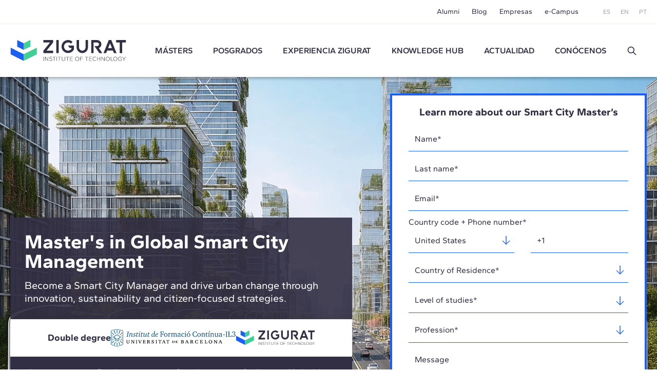

--- FILE ---
content_type: text/html; charset=UTF-8
request_url: https://www.e-zigurat.com/es/smart-cities-masters-program/?utm_campaign=MSMARTESArticulosBlog&utm_source=Web&utm_medium=Blog&utm_content=BeatrizIvo
body_size: 19077
content:
<!DOCTYPE html>
<html lang="es">
<head>
    <meta charset="UTF-8">
    <meta name="viewport" content="width=device-width, initial-scale=1.0">
    <meta http-equiv="X-UA-Compatible" content="ie=edge">
    <meta name="theme-color" content="#ffffff">

    <title>Smart City Management Master’s Online | ZIGURAT</title>

    <meta name="description" content="Become a Smart City Manager and drive urban change through innovation, sustainability and citizen-focused strategies."/>
    <link rel="stylesheet" href="https://pdcc.gdpr.es/pdcc.min.css">
<script charset="utf-8" src="https://pdcc.gdpr.es/pdcc.min.js"></script>
<script type="application/javascript">
    PDCookieConsent.config({
        "brand": {
            "dev": false,
            "name": "Rgpd.3-0advocats.com",
            "url": "https://3-0advocats.com"
        },
        "showRejectButton": true,
        "cookiePolicyLink": "https://www.e-zigurat.com/es/politica-de-cookies-zigurat/?utm_campaign=MSMARTESArticulosBlog&utm_medium=Blog&utm_source=Web&utm_content=BeatrizIvo",
        "hideModalIn": ["https://www.e-zigurat.com/es/politica-de-cookies-zigurat/", "https://www.e-zigurat.com/es/politica-de-cookies-zigurat/?utm_campaign=MSMARTESArticulosBlog&utm_medium=Blog&utm_source=Web&utm_content=BeatrizIvo"],
        "styles": {
            "primaryButton": {
                "bgColor": "#43CF96",
                "txtColor": "#F5FFF8"
            },
            "secondaryButton": {
                "bgColor": "#322F44",
                "txtColor": "#F5FFF8"
            }
        }
    });

    PDCookieConsent.blockList([
        {
            "domain": "youtube",
            "name": "YouTube",
            "actived": true,
            "editable": false,
            "visible": false
        },
        {
            "domain": "recaptcha",
            "name": "Google reCAPTCHA",
            "actived": true,
            "editable": false,
            "visible": false
        },
        {
            "domain": "vimeo",
            "name": "Vimeo",
            "actived": true,
            "editable": false,
            "visible": false
        },
        {
            "domain": "cloudflare",
            "name": "CDN Zigurat",
            "actived": true,
            "editable": false,
            "visible": false
        },
        {
            "domain": "hubspot",
            "name": "CDN Zigurat",
            "actived": true,
            "editable": false,
            "visible": false
        },
        {
            "domain": "e-zigurat",
            "name": "CDN Zigurat",
            "actived": true,
            "editable": false,
            "visible": false
        },
        {
            "domain": "googletagmanager",
            "name": "Google Tag Manager",
            "actived": true,
            "editable": false,
            "visible": false
        },
        {
            "contain": "googletagmanager",
            "name": "Google Tag Manager",
            "actived": true,
            "editable": false,
            "visible": false
        },
        {
            "domain": "analytics",
            "name": "Cookies Analíticas"
        },
        {
            "contain": "analytics",
            "name": "Cookies Analíticas"
        },
        {
            "domain": "facebook",
            "name": "Cookies de publicidad"
        }
    ]);
</script>


    <link rel="shortcut icon" type="image/x-icon" href="https://www.e-zigurat.com/images/favicon.ico">
    <link rel="apple-touch-icon" sizes="180x180" href="https://www.e-zigurat.com/apple-touch-icon.png">

    <link rel="canonical" href="https://www.e-zigurat.com/en/smart-cities-masters-program/?utm_campaign=MSMARTESArticulosBlog&amp;utm_medium=Blog&amp;utm_source=Web&amp;utm_content=BeatrizIvo" />


        
            <link rel="preload" href="https://www.e-zigurat.com/storage/6811/conversions/smarten_big-webp-366x205.webp"
            as="image" type="image/webp" media="(max-width: 767px)">
        <link rel="preload" href="https://www.e-zigurat.com/storage/6811/conversions/smarten_big-default-366x205.jpg"
            as="image" type="image/jpeg" media="(max-width: 767px)">
        <link rel="preload" href="https://www.e-zigurat.com/storage/6811/conversions/smarten_big-webp-1920x1080.webp"
            as="image" type="image/webp" media="(min-width: 768px)">
        <link rel="preload" href="https://www.e-zigurat.com/storage/6811/conversions/smarten_big-default-1920x1080.jpg"
            as="image" type="image/jpeg" media="(min-width: 768px)">
        <link rel="preload" as="style" href="https://www.e-zigurat.com/build/assets/app.c2979618.css" /><link rel="modulepreload" href="https://www.e-zigurat.com/build/assets/app.5a883a59.js" /><link rel="modulepreload" href="https://www.e-zigurat.com/build/assets/core.de9a7166.js" /><link rel="modulepreload" href="https://www.e-zigurat.com/build/assets/search.f0dc555d.js" /><link rel="stylesheet" href="https://www.e-zigurat.com/build/assets/app.c2979618.css" /><script type="module" src="https://www.e-zigurat.com/build/assets/app.5a883a59.js"></script><script type="module" src="https://www.e-zigurat.com/build/assets/search.f0dc555d.js"></script>        <link rel="modulepreload" href="https://www.e-zigurat.com/build/assets/program.2ebc85f8.js" /><link rel="modulepreload" href="https://www.e-zigurat.com/build/assets/core.de9a7166.js" /><link rel="modulepreload" href="https://www.e-zigurat.com/build/assets/navigation.191e9f3c.js" /><script type="module" src="https://www.e-zigurat.com/build/assets/program.2ebc85f8.js"></script>    <script>(function(w,d,s,l,i){w[l]=w[l]||[];w[l].push({'gtm.start':
            new Date().getTime(),event:'gtm.js'});var f=d.getElementsByTagName(s)[0],
        j=d.createElement(s),dl=l!='dataLayer'?'&l='+l:'';j.async=true;j.src=
        'https://www.googletagmanager.com/gtm.js?id='+i+dl;f.parentNode.insertBefore(j,f);
    })(window,document,'script','dataLayer','GTM-WRJ36PP');</script>
</head>
<body>
    <noscript><iframe src="https://www.googletagmanager.com/ns.html?id=GTM-WRJ36PP"
      height="0" width="0" style="display:none;visibility:hidden"></iframe></noscript>
    <div id="sidebar" class="transition lg:hidden bg-tertiary z-20 fixed left-0 top-0 bottom-0 overflow-y-auto w-[calc(100vw-1rem)] max-w-[375px] text-white -translate-x-full duration-200 ease-linear flex flex-col">
    <div class="flex justify-between items-center pl-4 pr-4 py-4">
        <ul class="flex space-x-2 text-xs">
            <li><a href="https://www.e-zigurat.com/es/?utm_campaign=MSMARTESArticulosBlog&amp;utm_medium=Blog&amp;utm_source=Web&amp;utm_content=BeatrizIvo" class="p-2">ES</a></li>
            <li><a href="https://www.e-zigurat.com/en/?utm_campaign=MSMARTESArticulosBlog&amp;utm_medium=Blog&amp;utm_source=Web&amp;utm_content=BeatrizIvo" class="p-2">EN</a></li>
            <li><a href="https://www.e-zigurat.com/pt-br/?utm_campaign=MSMARTESArticulosBlog&amp;utm_medium=Blog&amp;utm_source=Web&amp;utm_content=BeatrizIvo" class="p-2">PT</a></li>
        </ul>
        <button type="button" aria-label="Hide menu" class="p-1" data-toggle="sidebar">
            <svg class="h-[1.275rem] w-[1.275rem]" viewBox="0 0 21 21" aria-hidden="true" xmlns="http://www.w3.org/2000/svg" style="fill-rule:evenodd;clip-rule:evenodd;stroke-linejoin:round;stroke-miterlimit:2;"><g transform="matrix(0.888925,0.888925,-1.06066,1.06066,-110.838,-229.632)"><path d="M214,56C214,55.448 213.465,55 212.807,55L193.193,55C192.535,55 192,55.448 192,56C192,56.552 192.535,57 193.193,57L212.807,57C213.465,57 214,56.552 214,56Z" class="fill-white" /></g><g transform="matrix(-0.888925,0.888925,1.06066,1.06066,131.272,-229.632)"><path d="M214,56C214,55.448 213.465,55 212.807,55L193.193,55C192.535,55 192,55.448 192,56C192,56.552 192.535,57 193.193,57L212.807,57C213.465,57 214,56.552 214,56Z" class="fill-white" /></g></svg>
        </button>
    </div>
    <ul class="fs-sm overflow-y-auto">
                <li class="nav-item group">
            <a role="button" class="nav-link px-6 py-4 block relative caret">Másters</a>
            <div class="max-h-0 group-[.active]:max-h-screen overflow-y-hidden"> 
                <ul class="bg-tertiary-dark text-white">
                    <li><a href="https://www.e-zigurat.com/es/nuestros-masteres/?utm_campaign=MSMARTESArticulosBlog&amp;utm_medium=Blog&amp;utm_source=Web&amp;utm_content=BeatrizIvo" class="block px-12 py-4">Másters</a></li>
                                        <li><a href="https://www.e-zigurat.com/es/cursos/bim-management/?utm_campaign=MSMARTESArticulosBlog&amp;utm_medium=Blog&amp;utm_source=Web&amp;utm_content=BeatrizIvo" class="block px-12 py-4">BIM Management</a></li>
                                        <li><a href="https://www.e-zigurat.com/es/cursos/construccion/?utm_campaign=MSMARTESArticulosBlog&amp;utm_medium=Blog&amp;utm_source=Web&amp;utm_content=BeatrizIvo" class="block px-12 py-4">Construction Management</a></li>
                                        <li><a href="https://www.e-zigurat.com/es/cursos/ingenieria-estructural/?utm_campaign=MSMARTESArticulosBlog&amp;utm_medium=Blog&amp;utm_source=Web&amp;utm_content=BeatrizIvo" class="block px-12 py-4">Ingeniería de Estructuras</a></li>
                                        <li><a href="https://www.e-zigurat.com/es/cursos/instalaciones-mep/?utm_campaign=MSMARTESArticulosBlog&amp;utm_medium=Blog&amp;utm_source=Web&amp;utm_content=BeatrizIvo" class="block px-12 py-4">Ingeniería de Instalaciones MEP</a></li>
                                        <li><a href="https://www.e-zigurat.com/es/cursos/ai-digital-transformation/?utm_campaign=MSMARTESArticulosBlog&amp;utm_medium=Blog&amp;utm_source=Web&amp;utm_content=BeatrizIvo" class="block px-12 py-4">AI &amp; Digital Transformation</a></li>
                                    </ul>
            </div>
        </li>
                                        <li class="nav-item"><a href="https://www.e-zigurat.com/es/cursos/arquitectura-ingenieria/?utm_campaign=MSMARTESArticulosBlog&amp;utm_medium=Blog&amp;utm_source=Web&amp;utm_content=BeatrizIvo" class="nav-link px-6 py-4 block">Posgrados</a></li>
                            <li class="nav-item group">
            <a role="button" class="nav-link px-6 py-4 block relative caret">Experiencia ZIGURAT</a>
            <div class="max-h-0 group-[.active]:max-h-screen overflow-y-hidden">
                <ul class="bg-tertiary-dark text-white">
                    <li><a href="https://www.e-zigurat.com/es/metodologia-formacion-online/?utm_campaign=MSMARTESArticulosBlog&amp;utm_medium=Blog&amp;utm_source=Web&amp;utm_content=BeatrizIvo" class="block px-12 py-4">Metodología</a></li>
                    <li><a href="https://www.e-zigurat.com/es/profesores/?utm_campaign=MSMARTESArticulosBlog&amp;utm_medium=Blog&amp;utm_source=Web&amp;utm_content=BeatrizIvo" class="block px-12 py-4">Equipo docente</a></li>
                    <li><a href="https://www.e-zigurat.com/es/certificaciones-academicas/?utm_campaign=MSMARTESArticulosBlog&amp;utm_medium=Blog&amp;utm_source=Web&amp;utm_content=BeatrizIvo" class="block px-12 py-4">Certificaciones académicas</a></li>
                </ul>
            </div>
        </li>
        <li class="nav-item"><a href="https://www.e-zigurat.com/es/knowledge-hub/?utm_campaign=MSMARTESArticulosBlog&amp;utm_medium=Blog&amp;utm_source=Web&amp;utm_content=BeatrizIvo" class="nav-link px-6 py-4 block">Knowledge Hub</a></li>
        <li class="nav-item group">
            <a role="button" class="nav-link px-6 py-4 block relative caret">Actualidad</a>
            <div class="max-h-0 group-[.active]:max-h-screen overflow-y-hidden">
                <ul class="bg-tertiary-dark text-white">
                                        <li><a href="https://www.e-zigurat.com/es/noticias-zigurat/?utm_campaign=MSMARTESArticulosBlog&amp;utm_medium=Blog&amp;utm_source=Web&amp;utm_content=BeatrizIvo" class="block px-12 py-4">Noticias</a></li>
                                                            <li><a href="https://www.e-zigurat.com/es/blogs/?utm_campaign=MSMARTESArticulosBlog&amp;utm_medium=Blog&amp;utm_source=Web&amp;utm_content=BeatrizIvo" class="block px-12 py-4">Blog</a></li>
                                        <li><a href="https://www.e-zigurat.com/es/eventos-de-ingenieria-y-arquitectura/?utm_campaign=MSMARTESArticulosBlog&amp;utm_medium=Blog&amp;utm_source=Web&amp;utm_content=BeatrizIvo" class="block px-12 py-4">Eventos</a></li>
                </ul>
            </div>
        </li>
        <li class="nav-item group">
            <a role="button" class="nav-link px-6 py-4 block relative caret">Conócenos</a>
            <div class="max-h-0 group-[.active]:max-h-screen overflow-y-hidden">
                <ul class="bg-tertiary-dark text-white">
                    <li><a href="https://www.e-zigurat.com/es/sobre-nosotros/?utm_campaign=MSMARTESArticulosBlog&amp;utm_medium=Blog&amp;utm_source=Web&amp;utm_content=BeatrizIvo" class="block px-12 py-4">Conócenos</a></li>
                    <li><a href="https://www.e-zigurat.com/es/relaciones-institucionales/?utm_campaign=MSMARTESArticulosBlog&amp;utm_medium=Blog&amp;utm_source=Web&amp;utm_content=BeatrizIvo" class="block px-12 py-4">Relaciones Institucionales</a></li>
                    <li><a href="https://www.e-zigurat.com/es/servicios-para-empresas-colaboraciones/?utm_campaign=MSMARTESArticulosBlog&amp;utm_medium=Blog&amp;utm_source=Web&amp;utm_content=BeatrizIvo" class="block px-12 py-4">Servicios para empresas</a></li>
                    <li><a href="https://www.e-zigurat.com/es/employer-branding/?utm_campaign=MSMARTESArticulosBlog&amp;utm_medium=Blog&amp;utm_source=Web&amp;utm_content=BeatrizIvo" class="block px-12 py-4">Staff & Employer branding</a></li>
                    <li><a href="https://www.e-zigurat.com/es/becas-ayuda-financiera/?utm_campaign=MSMARTESArticulosBlog&amp;utm_medium=Blog&amp;utm_source=Web&amp;utm_content=BeatrizIvo" class="block px-12 py-4">Ayudas Económicas</a></li>
                    <li><a href="https://www.e-zigurat.com/es/contacto/?utm_campaign=MSMARTESArticulosBlog&amp;utm_medium=Blog&amp;utm_source=Web&amp;utm_content=BeatrizIvo" class="block px-12 py-4">Contáctanos</a></li>
                </ul>
            </div>
        </li>
        <li class="px-6 py-4">
            <form method="get" action="https://www.e-zigurat.com/es/resultados/?utm_campaign=MSMARTESArticulosBlog&amp;utm_medium=Blog&amp;utm_source=Web&amp;utm_content=BeatrizIvo" class="relative flex items-center js-search-form">
        <input type="hidden" name="_token" value="71ew4dkG2ocDVFLYhkzeiAlY3tYm4Ho8Thap7OD4">
        <input id="search-sidebar" type="text" name="search" autocomplete="off"
                        class="js-search bg-transparent outline-none focus:ring-0 border-0 transition-colors
                                    border-b border-b-white focus:border-b-white pr-8 pl-0 py-2 w-full text-white text-sm placeholder:text-white hidden peer
                            "
            maxlength="100"
        >

                    <div class="flex items-center py-2 border-b border-b-transparent shrink-0 cursor-pointer" data-toggle="search" data-target="#search-sidebar">
                Buscar
                <svg class="h-5 w-5 ml-3" width="100%" height="100%" viewBox="0 0 24 24" fill="none" xmlns="http://www.w3.org/2000/svg">
                    <path d="M14.9536 14.9458L21 21M17 10C17 13.866 13.866 17 10 17C6.13401 17 3 13.866 3 10C3 6.13401 6.13401 3 10 3C13.866 3 17 6.13401 17 10Z" stroke="currentColor" stroke-width="2" stroke-linecap="round" stroke-linejoin="round"/>
                </svg>
            </div>
        
        <button type="submit" for="search-sidebar" class="absolute shrink-0
                            h-5 w-5 right-0 top-2 hidden peer-[:not(.hidden)]:block
                    ">
            <svg width="100%" height="100%" viewBox="0 0 24 24" fill="none" xmlns="http://www.w3.org/2000/svg">
                <path d="M14.9536 14.9458L21 21M17 10C17 13.866 13.866 17 10 17C6.13401 17 3 13.866 3 10C3 6.13401 6.13401 3 10 3C13.866 3 17 6.13401 17 10Z" stroke="currentColor" stroke-width="2" stroke-linecap="round" stroke-linejoin="round"/>
            </svg>
        </button>
    </form>
        </li>
    </ul>
    <div class="px-5 pb-6 mt-6">
        <ul class="fs-sm flex justify-center space-x-8 border-t border-t-white/50 pt-5">
            <li><a href="https://www.e-zigurat.com/es/alumni/?utm_campaign=MSMARTESArticulosBlog&amp;utm_medium=Blog&amp;utm_source=Web&amp;utm_content=BeatrizIvo">Alumni</a></li>
            <li><a href="https://www.e-zigurat.com/es/blogs/?utm_campaign=MSMARTESArticulosBlog&amp;utm_medium=Blog&amp;utm_source=Web&amp;utm_content=BeatrizIvo">Blog</a></li>
            <li><a href="https://www.e-zigurat.com/es/servicios-para-empresas-colaboraciones/?utm_campaign=MSMARTESArticulosBlog&amp;utm_medium=Blog&amp;utm_source=Web&amp;utm_content=BeatrizIvo">Empresas</a></li>
            <li><a href="https://www.e-zigurat.com/es/campus-online-y-ecosistema/?utm_campaign=MSMARTESArticulosBlog&amp;utm_medium=Blog&amp;utm_source=Web&amp;utm_content=BeatrizIvo">e-Campus</a></li>
        </ul>
    </div>
</div>

    <div id="wrapper" class="transition-transform">
        <header id="header" class="bg-white lg:divide-y lg:divide-secondary/10 sticky lg:relative top-0 z-10 text-tertiary-dark">
    <div id="topbar" class="hidden lg:block bg-white lg:relative lg:z-11">
        <div class="container-fluid flex text-sm justify-end items-center h-[46px] space-x-12">
            <ul class="flex space-x-6">
                <li class="hover:text-menu-hover"><a href="https://www.e-zigurat.com/es/alumni/?utm_campaign=MSMARTESArticulosBlog&amp;utm_medium=Blog&amp;utm_source=Web&amp;utm_content=BeatrizIvo">Alumni</a></li>
                <li class="hover:text-menu-hover"><a href="https://www.e-zigurat.com/es/blogs/?utm_campaign=MSMARTESArticulosBlog&amp;utm_medium=Blog&amp;utm_source=Web&amp;utm_content=BeatrizIvo">Blog</a></li>
                <li class="hover:text-menu-hover"><a href="https://www.e-zigurat.com/es/servicios-para-empresas-colaboraciones/?utm_campaign=MSMARTESArticulosBlog&amp;utm_medium=Blog&amp;utm_source=Web&amp;utm_content=BeatrizIvo">Empresas</a></li>
                <li class="hover:text-menu-hover"><a href="https://www.e-zigurat.com/es/campus-online-y-ecosistema/?utm_campaign=MSMARTESArticulosBlog&amp;utm_medium=Blog&amp;utm_source=Web&amp;utm_content=BeatrizIvo">e-Campus</a></li>
            </ul>
            <ul class="flex space-x-5 text-xs text-light">
                <li><a href="https://www.e-zigurat.com/es/?utm_campaign=MSMARTESArticulosBlog&amp;utm_medium=Blog&amp;utm_source=Web&amp;utm_content=BeatrizIvo">ES</a></li>
                <li><a href="https://www.e-zigurat.com/en/?utm_campaign=MSMARTESArticulosBlog&amp;utm_medium=Blog&amp;utm_source=Web&amp;utm_content=BeatrizIvo">EN</a></li>
                <li><a href="https://www.e-zigurat.com/pt-br/?utm_campaign=MSMARTESArticulosBlog&amp;utm_medium=Blog&amp;utm_source=Web&amp;utm_content=BeatrizIvo">PT</a></li>
            </ul>
        </div>
    </div>
    <div id="navbar" class="top-0 bg-white w-full shadow z-10 h-[60px] lg:h-[104px] transition-[height]">
        <div class="container-fluid relative flex items-center h-full">
            <div class="flex items-center">
                <button type="button" aria-label="Show menu" class="lg:hidden p-1" data-toggle="sidebar">
                    <svg class="h-[1.063rem] w-[1.375rem]" viewBox="0 0 22 17" aria-hidden="true" xmlns="http://www.w3.org/2000/svg"><g transform="matrix(1,0,0,1,-192,-54)"><g transform="matrix(1,0,0,1.5,0,-28.5)"><path d="M214,56C214,55.448 213.328,55 212.5,55L193.5,55C192.672,55 192,55.448 192,56C192,56.552 192.672,57 193.5,57L212.5,57C213.328,57 214,56.552 214,56Z" class="fill-tertiary"/></g><g transform="matrix(1,0,0,1.5,0,-14.5)"><path d="M214,56C214,55.448 213.328,55 212.5,55L193.5,55C192.672,55 192,55.448 192,56C192,56.552 192.672,57 193.5,57L212.5,57C213.328,57 214,56.552 214,56Z" class="fill-tertiary"/></g><g transform="matrix(1,0,0,1.5,0,-21.5)"><path d="M214,56C214,55.448 213.328,55 212.5,55L193.5,55C192.672,55 192,55.448 192,56C192,56.552 192.672,57 193.5,57L212.5,57C213.328,57 214,56.552 214,56Z" class="fill-tertiary"/></g></g></svg>
                </button>
            </div>
            <div class="absolute top-1/2 left-1/2 -translate-x-1/2 -translate-y-1/2 lg:translate-x-0 lg:translate-y-0 lg:static shrink-0 lg:mr-9 xl:mr-14">
                <a href="https://www.e-zigurat.com/es/?utm_campaign=MSMARTESArticulosBlog&amp;utm_medium=Blog&amp;utm_source=Web&amp;utm_content=BeatrizIvo" class="block w-[132px] lg:w-[176px] xl:w-[225.6px]">
                    <img src="https://www.e-zigurat.com/images/logo.svg" alt="ZIGURAT" class="navbar-brand" width="225.6" height="41" />
                </a>
            </div>
            <div class="hidden lg:block lg:w-full">
                <ul class="flex font-semibold space-x-5 xl:space-x-10 lg:justify-evenly xl:justify-start">
                                                                    <li class="relative group menu-item hover:text-menu-hover">
                            <a href="https://www.e-zigurat.com/es/nuestros-masteres/?utm_campaign=MSMARTESArticulosBlog&amp;utm_medium=Blog&amp;utm_source=Web&amp;utm_content=BeatrizIvo" class="block uppercase">Másters</a>
                            <ul class="submenu">
                                                                <li><a href="https://www.e-zigurat.com/es/cursos/bim-management/?utm_campaign=MSMARTESArticulosBlog&amp;utm_medium=Blog&amp;utm_source=Web&amp;utm_content=BeatrizIvo">BIM Management</a></li>
                                                                <li><a href="https://www.e-zigurat.com/es/cursos/construccion/?utm_campaign=MSMARTESArticulosBlog&amp;utm_medium=Blog&amp;utm_source=Web&amp;utm_content=BeatrizIvo">Construction Management</a></li>
                                                                <li><a href="https://www.e-zigurat.com/es/cursos/ingenieria-estructural/?utm_campaign=MSMARTESArticulosBlog&amp;utm_medium=Blog&amp;utm_source=Web&amp;utm_content=BeatrizIvo">Ingeniería de Estructuras</a></li>
                                                                <li><a href="https://www.e-zigurat.com/es/cursos/instalaciones-mep/?utm_campaign=MSMARTESArticulosBlog&amp;utm_medium=Blog&amp;utm_source=Web&amp;utm_content=BeatrizIvo">Ingeniería de Instalaciones MEP</a></li>
                                                                <li><a href="https://www.e-zigurat.com/es/cursos/ai-digital-transformation/?utm_campaign=MSMARTESArticulosBlog&amp;utm_medium=Blog&amp;utm_source=Web&amp;utm_content=BeatrizIvo">AI &amp; Digital Transformation</a></li>
                                                            </ul>
                        </li>
                                                                                                                <li class="menu-item hover:text-menu-hover"><a href="https://www.e-zigurat.com/es/cursos/arquitectura-ingenieria/?utm_campaign=MSMARTESArticulosBlog&amp;utm_medium=Blog&amp;utm_source=Web&amp;utm_content=BeatrizIvo" class="block uppercase">Posgrados</a></li>
                                                                <li class="relative group menu-item hover:text-menu-hover">
                        <a role="button" class="block uppercase cursor-default">
                            Experiencia ZIGURAT                        </a>
                        <ul class="submenu">
                            <li><a href="https://www.e-zigurat.com/es/metodologia-formacion-online/?utm_campaign=MSMARTESArticulosBlog&amp;utm_medium=Blog&amp;utm_source=Web&amp;utm_content=BeatrizIvo">Metodología</a></li>
                            <li><a href="https://www.e-zigurat.com/es/profesores/?utm_campaign=MSMARTESArticulosBlog&amp;utm_medium=Blog&amp;utm_source=Web&amp;utm_content=BeatrizIvo">Equipo docente</a></li>
                            <li><a href="https://www.e-zigurat.com/es/certificaciones-academicas/?utm_campaign=MSMARTESArticulosBlog&amp;utm_medium=Blog&amp;utm_source=Web&amp;utm_content=BeatrizIvo">Certificaciones académicas</a></li>
                        </ul>
                    </li>
                    <li class="menu-item hover:text-menu-hover"><a href="https://www.e-zigurat.com/es/knowledge-hub/?utm_campaign=MSMARTESArticulosBlog&amp;utm_medium=Blog&amp;utm_source=Web&amp;utm_content=BeatrizIvo" class="block uppercase">Knowledge Hub</a></li>
					<li class="relative group menu-item hover:text-menu-hover">
                        <a role="button" class="block uppercase cursor-default">Actualidad</a>
                        <ul class="submenu">
                                                        <li><a href="https://www.e-zigurat.com/es/noticias-zigurat/?utm_campaign=MSMARTESArticulosBlog&amp;utm_medium=Blog&amp;utm_source=Web&amp;utm_content=BeatrizIvo">Noticias</a></li>
                                                                                    <li><a href="https://www.e-zigurat.com/es/blogs/?utm_campaign=MSMARTESArticulosBlog&amp;utm_medium=Blog&amp;utm_source=Web&amp;utm_content=BeatrizIvo">Blog</a></li>
                                                        <li><a href="https://www.e-zigurat.com/es/eventos-de-ingenieria-y-arquitectura/?utm_campaign=MSMARTESArticulosBlog&amp;utm_medium=Blog&amp;utm_source=Web&amp;utm_content=BeatrizIvo">Eventos</a></li>
                        </ul>
                    </li>
                    <li class="relative group menu-item hover:text-menu-hover">
                        <a role="button" class="block uppercase cursor-default">Conócenos</a>
                        <ul class="submenu right-0 left-auto">
                            <li><a href="https://www.e-zigurat.com/es/sobre-nosotros/?utm_campaign=MSMARTESArticulosBlog&amp;utm_medium=Blog&amp;utm_source=Web&amp;utm_content=BeatrizIvo">Quiénes somos</a></li>
                            <li><a href="https://www.e-zigurat.com/es/relaciones-institucionales/?utm_campaign=MSMARTESArticulosBlog&amp;utm_medium=Blog&amp;utm_source=Web&amp;utm_content=BeatrizIvo">Relaciones Institucionales</a></li>
                            <li><a href="https://www.e-zigurat.com/es/servicios-para-empresas-colaboraciones/?utm_campaign=MSMARTESArticulosBlog&amp;utm_medium=Blog&amp;utm_source=Web&amp;utm_content=BeatrizIvo">Servicios para empresas</a></li>
                            <li><a href="https://www.e-zigurat.com/es/employer-branding/?utm_campaign=MSMARTESArticulosBlog&amp;utm_medium=Blog&amp;utm_source=Web&amp;utm_content=BeatrizIvo">Staff & Employer branding</a></li>
                            <li><a href="https://www.e-zigurat.com/es/becas-ayuda-financiera/?utm_campaign=MSMARTESArticulosBlog&amp;utm_medium=Blog&amp;utm_source=Web&amp;utm_content=BeatrizIvo">Ayudas Económicas</a></li>
                            <li><a href="https://www.e-zigurat.com/es/contacto/?utm_campaign=MSMARTESArticulosBlog&amp;utm_medium=Blog&amp;utm_source=Web&amp;utm_content=BeatrizIvo">Contáctanos</a></li>
                        </ul>
                    </li>
                    <li class="flex justify-center items-center">
                        <a role="button" data-toggle="search" data-target="#search-header" class="h-5 w-5 block">
                            <svg width="100%" height="100%" viewBox="0 0 24 24" fill="none" xmlns="http://www.w3.org/2000/svg">
                                <path d="M14.9536 14.9458L21 21M17 10C17 13.866 13.866 17 10 17C6.13401 17 3 13.866 3 10C3 6.13401 6.13401 3 10 3C13.866 3 17 6.13401 17 10Z" stroke="currentColor" stroke-width="2" stroke-linecap="round" stroke-linejoin="round"/>
                            </svg>
                        </a>
                    </li>
                </ul>
            </div>
        </div>
    </div>
</header>

<div id="search-overlay" class="bg-white/90 fixed left-0 top-0 bottom-0 right-0 z-20 hidden lg:flex items-center justify-center transition-opacity invisible opacity-0">
    <form method="get" action="https://www.e-zigurat.com/es/resultados/?utm_campaign=MSMARTESArticulosBlog&amp;utm_medium=Blog&amp;utm_source=Web&amp;utm_content=BeatrizIvo" class="relative flex items-center js-search-form">
        <input type="hidden" name="_token" value="71ew4dkG2ocDVFLYhkzeiAlY3tYm4Ho8Thap7OD4">
        <input id="search-header" type="text" name="search" autocomplete="off"
             placeholder="Buscar"             class="js-search bg-transparent outline-none focus:ring-0 border-0 transition-colors
                                    border-b-2 border-b-tertiary-dark focus:border-b-tertiary-dark pl-20 text-[27px] text-tertiary-dark
                            "
            maxlength="100"
        >

        
        <button type="submit" for="search-header" class="absolute shrink-0
                            h-8 w-8 left-2 top-2 block
                    ">
            <svg width="100%" height="100%" viewBox="0 0 24 24" fill="none" xmlns="http://www.w3.org/2000/svg">
                <path d="M14.9536 14.9458L21 21M17 10C17 13.866 13.866 17 10 17C6.13401 17 3 13.866 3 10C3 6.13401 6.13401 3 10 3C13.866 3 17 6.13401 17 10Z" stroke="currentColor" stroke-width="2" stroke-linecap="round" stroke-linejoin="round"/>
            </svg>
        </button>
    </form>
    <button type="button" aria-label="Hide search" class="p-1 absolute right-10 top-10" data-dismiss="search">
        <svg class="h-6 w-6" viewBox="0 0 21 21" aria-hidden="true" xmlns="http://www.w3.org/2000/svg" style="fill-rule:evenodd;clip-rule:evenodd;stroke-linejoin:round;stroke-miterlimit:2;"><g transform="matrix(0.888925,0.888925,-1.06066,1.06066,-110.838,-229.632)"><path d="M214,56C214,55.448 213.465,55 212.807,55L193.193,55C192.535,55 192,55.448 192,56C192,56.552 192.535,57 193.193,57L212.807,57C213.465,57 214,56.552 214,56Z" class="fill-light" /></g><g transform="matrix(-0.888925,0.888925,1.06066,1.06066,131.272,-229.632)"><path d="M214,56C214,55.448 213.465,55 212.807,55L193.193,55C192.535,55 192,55.448 192,56C192,56.552 192.535,57 193.193,57L212.807,57C213.465,57 214,56.552 214,56Z" class="fill-light" /></g></svg>
    </button>
</div> 

        
    <section id="hs-after-hook" class="lg:relative lg:py-8">
        <div class="container-fluid px-0 lg:px-5 lg:flex lg:justify-between lg:items-center lg:gap-x-10">
            <div class="lg:max-w-[666px] px-5 lg:px-0 py-6 lg:py-0 relative lg:static">
                                    <picture>
                        <source media="(min-width:768px)"
                            srcset="https://www.e-zigurat.com/storage/6811/conversions/smarten_big-webp-1920x1080.webp"
                            type="image/webp">
                        <source media="(min-width:768px)"
                            srcset="https://www.e-zigurat.com/storage/6811/conversions/smarten_big-default-1920x1080.jpg"
                            type="image/jpeg">
                        <source srcset="https://www.e-zigurat.com/storage/6811/conversions/smarten_big-webp-366x205.webp"
                            type="image/webp">
                        <source srcset="https://www.e-zigurat.com/storage/6811/conversions/smarten_big-default-366x205.jpg"
                            type="image/jpeg">
                        <img class="absolute w-full h-full object-cover left-0 top-0 -z-[1]"
                            src="https://www.e-zigurat.com/storage/6811/conversions/smarten_big-webp-1920x1080.webp"
                            alt="Smart City Management Master’s Online | ZIGURAT" width="1920" height="1080" />
                    </picture>
                                <div class="bg-tertiary-dark/90">
                    <div class="text-white p-5 lg:p-7">
                        <h1 class="text-[2.375rem] leading-[1.01] font-bold">
                            Master&#039;s in Global Smart City Management
                        </h1>
                        <div class="text-xl leading-tight mt-4">
                            Become a Smart City Manager and drive urban change through innovation, sustainability and citizen-focused strategies.
                        </div>
                    </div>
                    <div class="bg-white grid justify-center items-center lg:flex px-5 py-5 lg:px-7 gap-x-10 gap-y-4">
                        <p class="text-lg leading-tight font-bold text-center lg:text-right">
                            Double degree
                        </p>
                                                    <img src="https://www.e-zigurat.com/images/logo_IL3_color.svg" alt="Institut de formació contínua"
                                width="193" height="26"
                                class="block w-[250px] lg:w-[40%] lg:h-auto mx-auto lg:mx-0" />
                                                <img src="https://www.e-zigurat.com/images/logo_zigurat.svg" alt="ZIGURAT Institute of Technology"
                            width="154" height="28" class="block w-[150px] lg:w-1/4 lg:h-auto mx-auto lg:mx-0" />
                    </div>
                    <div
                        class="bg-tertiary-dark text-white text-center p-5 gap-3.5 lg:gap-2 lg:flex lg:justify-around grid grid-cols-3 grid-rows-2 items-center">
                        <div class="">
                            <p class="text-sm">Language</p>
                            <p class="font-bold">English</p>
                        </div>
                        <div class="row-span-2 lg:row-span-1">
                            <p class="text-sm">Duration</p>
                            <p class="font-bold">1 academic year</p>
                        </div>
                        <div class="">
                            <p class="text-sm">Starts in</p>
                            <p class="font-bold">November 2026</p>
                        </div>
                        <div class="">
                            <p class="text-sm">Credits</p>
                            <p class="font-bold">60 ECTS</p>
                        </div>
                        <div class="col-start-3">
                            <p class="text-sm">Methodology</p>
                            <p class="font-bold">Live Online</p>
                        </div>
                    </div>
                </div>
            </div>
                        <div id="form" class="lg:max-w-[500px]">
                <div class="bg-white border-4 border-secondary py-5 px-8">
                                            <h2 class="font-bold text-xl leading-tight mb-3 lg:mb-4 text-center">
                            Learn more about our Smart City Master’s
                        </h2>
                                        <div id="hsform" class="secondary">
                        <script charset="utf-8" type="text/javascript" src="//js.hsforms.net/forms/embed/v2.js"></script>
<script>
  hbspt.forms.create({
    region: "na1",
    portalId: "2908376",
    formId: "b2a1361f-1307-4b2c-8c3c-ac79a268e164"
  });
</script>
                    </div>
                </div>
            </div>
                    </div>
    </section>

    
    <section class="py-10 lg:py-12">
        <div class="container-fluid lg:grid lg:grid-cols-2 lg:items-start">
            <div class="">
                <div class="aspect-[634/357]">
                                                    <a role="button" data-video="#video" class="relative flex items-center justify-center">
                                                    <picture>
                            <source media="(min-width:768px)" srcset="https://www.e-zigurat.com/storage/5232/conversions/34-webp-634x357.webp"
                                type="image/webp">
                            <source media="(min-width:768px)" srcset="https://www.e-zigurat.com/storage/5232/conversions/34-default-634x357.jpg"
                                type="image/png">
                            <source srcset="https://www.e-zigurat.com/storage/5232/conversions/34-webp-366x205.webp" type="image/webp">
                            <source srcset="https://www.e-zigurat.com/storage/5232/conversions/34-default-366x205.jpg" type="image/png">
                            <img class="lg:w-full aspect-large" src="https://www.e-zigurat.com/storage/5232/conversions/34-default-634x357.jpg"
                                alt="" width="634"
                                height="357" loading="lazy" decoding="async">
                        </picture>
                                                    <span class="player player-lg tertiary"></span>
                            </a>
                            <iframe id="video" class="w-full aspect-[634/357] hidden" src="https://www.youtube.com/embed/eXcMeYWsHJg?si=1SowCKATuZAUB6Vm"
                                frameborder="0"
                                allow="accelerometer; autoplay; clipboard-write; encrypted-media; gyroscope; picture-in-picture; web-share"
                                allowfullscreen></iframe>
                                        </div>
                                    <div class="mt-7 hidden lg:block">
                        <img src="https://www.e-zigurat.com/images/logo_IL3_color.svg" alt="Institut de formació contínua" width="289" height="38" class="block w-[289px] h-auto mx-auto" />
<div class="text-center text-base lg:text-lg leading-tight lg:leading-tight mt-5">
    Ranked as the best university in Spain by:
</div>
<div class="flex w-fit flex-wrap mx-auto justify-around lg:justify-center gap-3 lg:gap-10 align-baseline mt-4">
    <picture class="h-fit my-auto">
        <source media="(min-width:768px)" srcset="https://www.e-zigurat.com/images/program/logos-program-ub/default/desktop/arwu.png" type="image/png">
        <source media="(min-width:768px)" srcset="https://www.e-zigurat.com/images/program/logos-program-ub/WEBP/desktop/arwu.webp" type="image/webp">
        <source srcset="https://www.e-zigurat.com/images/program/logos-program-ub/default/movil/arwu.png" type="image/png">
        <source srcset="https://www.e-zigurat.com/images/program/logos-program-ub/WEBP/movil/arwu.webp" type="image/webp">
        <img class="max-h-[52px] max-w-[95px]" src="https://www.e-zigurat.com/images/program/logos-program-ub/default/desktop/arwu.png" alt="ZIGURAT Institute of Technology" loading="lazy" decoding="async">
    </picture>
    <picture class="h-fit my-auto">
        <source media="(min-width:768px)" srcset="https://www.e-zigurat.com/images/program/logos-program-ub/default/desktop/bc.png" type="image/png">
        <source media="(min-width:768px)" srcset="https://www.e-zigurat.com/images/program/logos-program-ub/WEBP/desktop/bc-negro.webp" type="image/webp">
        <source srcset="https://www.e-zigurat.com/images/program/logos-program-ub/default/movil/bc-negro.png" type="image/png">
        <source srcset="https://www.e-zigurat.com/images/program/logos-program-ub/WEBP/movil/bc-negro.webp" type="image/webp">
        <img class="max-h-[52px] max-w-[95px]" src="https://www.e-zigurat.com/images/program/logos-program-ub/default/desktop/bc.png" alt="ZIGURAT Institute of Technology" loading="lazy" decoding="async">
    </picture>
    <picture class="h-fit my-auto">
        <source media="(min-width:768px)" srcset="https://www.e-zigurat.com/images/program/logos-program-ub/default/desktop/cwur.png" type="image/png">
        <source media="(min-width:768px)" srcset="https://www.e-zigurat.com/images/program/logos-program-ub/WEBP/desktop/cwur.webp" type="image/webp">
        <source srcset="https://www.e-zigurat.com/images/program/logos-program-ub/default/movil/cwur.png" type="image/png">
        <source srcset="https://www.e-zigurat.com/images/program/logos-program-ub/WEBP/movil/cwur.webp" type="image/webp">
        <img class="max-h-[52px] max-w-[95px]" src="https://www.e-zigurat.com/images/program/logos-program-ub/default/desktop/cwur.png" alt="ZIGURAT Institute of Technology" loading="lazy" decoding="async">
    </picture>
    <picture class="h-fit my-auto">
        <source media="(min-width:768px)" srcset="https://www.e-zigurat.com/images/program/logos-program-ub/default/desktop/qs-negro.png" type="image/png">
        <source media="(min-width:768px)" srcset="https://www.e-zigurat.com/images/program/logos-program-ub/WEBP/desktop/qswur.webp" type="image/webp">
        <source srcset="https://www.e-zigurat.com/images/program/logos-program-ub/default/movil/qs-negro.png" type="image/png">
        <source srcset="https://www.e-zigurat.com/images/program/logos-program-ub/WEBP/movil/qswur.webp" type="image/webp">
        <img class="max-h-[52px] max-w-[95px]" src="https://www.e-zigurat.com/images/program/logos-program-ub/default/desktop/qs-negro.png" alt="ZIGURAT Institute of Technology" loading="lazy" decoding="async">
    </picture>
</div>
                    </div>
                            </div>
            <div class="lg:flex lg:flex-col lg:justify-center lg:pl-10 mt-11 lg:mt-0">
                <h2 class="font-bold text-[32px] leading-[1.15]">
                    With the Smart City Management Master’s at ZIGURAT, you will shape the sustainable transformation of tomorrow’s urban environments.
                </h2>
                <div class="text-lg leading-tight space-y-5 lg:space-y-9 mt-8 lg:mt-10">
                    <p>This live online Master’s in Smart City Management prepares you to lead the <strong>digital transformation of cities</strong> through <strong>innovation, sustainability, and data-driven decision-making</strong>. By combining strategy, technology, and citizen engagement, you will learn how to shape <strong>smart, connected, and resilient urban environments</strong>.</p><p>You will gain the expertise to plan and implement <strong>smart city initiatives</strong> that integrate <strong>digital twins</strong>, <strong>IoT and 5G connectivity</strong>, and <strong>urban data analytics</strong>, while developing the managerial and analytical skills required to design <strong>inclusive and sustainable city models</strong> aligned with global frameworks such as the <strong>UN New Urban Agenda</strong>.</p><p>Throughout the programme, you will explore key areas such as <strong>smart governance</strong>, <strong>financing and policy for urban innovation</strong>, <strong>circular economy</strong>, and <strong>smart mobility systems</strong>. You will also develop a <strong>Final Master’s Project</strong> based on a real smart city challenge, applying advanced tools and methodologies to deliver impactful, future-ready urban solutions.</p>
                </div>
            </div>
                            <div class="mt-7 lg:hidden">
                    <img src="https://www.e-zigurat.com/images/logo_IL3_color.svg" alt="Institut de formació contínua" width="289" height="38" class="block w-[289px] h-auto mx-auto" />
<div class="text-center text-base lg:text-lg leading-tight lg:leading-tight mt-5">
    Ranked as the best university in Spain by:
</div>
<div class="flex w-fit flex-wrap mx-auto justify-around lg:justify-center gap-3 lg:gap-10 align-baseline mt-4">
    <picture class="h-fit my-auto">
        <source media="(min-width:768px)" srcset="https://www.e-zigurat.com/images/program/logos-program-ub/default/desktop/arwu.png" type="image/png">
        <source media="(min-width:768px)" srcset="https://www.e-zigurat.com/images/program/logos-program-ub/WEBP/desktop/arwu.webp" type="image/webp">
        <source srcset="https://www.e-zigurat.com/images/program/logos-program-ub/default/movil/arwu.png" type="image/png">
        <source srcset="https://www.e-zigurat.com/images/program/logos-program-ub/WEBP/movil/arwu.webp" type="image/webp">
        <img class="max-h-[52px] max-w-[95px]" src="https://www.e-zigurat.com/images/program/logos-program-ub/default/desktop/arwu.png" alt="ZIGURAT Institute of Technology" loading="lazy" decoding="async">
    </picture>
    <picture class="h-fit my-auto">
        <source media="(min-width:768px)" srcset="https://www.e-zigurat.com/images/program/logos-program-ub/default/desktop/bc.png" type="image/png">
        <source media="(min-width:768px)" srcset="https://www.e-zigurat.com/images/program/logos-program-ub/WEBP/desktop/bc-negro.webp" type="image/webp">
        <source srcset="https://www.e-zigurat.com/images/program/logos-program-ub/default/movil/bc-negro.png" type="image/png">
        <source srcset="https://www.e-zigurat.com/images/program/logos-program-ub/WEBP/movil/bc-negro.webp" type="image/webp">
        <img class="max-h-[52px] max-w-[95px]" src="https://www.e-zigurat.com/images/program/logos-program-ub/default/desktop/bc.png" alt="ZIGURAT Institute of Technology" loading="lazy" decoding="async">
    </picture>
    <picture class="h-fit my-auto">
        <source media="(min-width:768px)" srcset="https://www.e-zigurat.com/images/program/logos-program-ub/default/desktop/cwur.png" type="image/png">
        <source media="(min-width:768px)" srcset="https://www.e-zigurat.com/images/program/logos-program-ub/WEBP/desktop/cwur.webp" type="image/webp">
        <source srcset="https://www.e-zigurat.com/images/program/logos-program-ub/default/movil/cwur.png" type="image/png">
        <source srcset="https://www.e-zigurat.com/images/program/logos-program-ub/WEBP/movil/cwur.webp" type="image/webp">
        <img class="max-h-[52px] max-w-[95px]" src="https://www.e-zigurat.com/images/program/logos-program-ub/default/desktop/cwur.png" alt="ZIGURAT Institute of Technology" loading="lazy" decoding="async">
    </picture>
    <picture class="h-fit my-auto">
        <source media="(min-width:768px)" srcset="https://www.e-zigurat.com/images/program/logos-program-ub/default/desktop/qs-negro.png" type="image/png">
        <source media="(min-width:768px)" srcset="https://www.e-zigurat.com/images/program/logos-program-ub/WEBP/desktop/qswur.webp" type="image/webp">
        <source srcset="https://www.e-zigurat.com/images/program/logos-program-ub/default/movil/qs-negro.png" type="image/png">
        <source srcset="https://www.e-zigurat.com/images/program/logos-program-ub/WEBP/movil/qswur.webp" type="image/webp">
        <img class="max-h-[52px] max-w-[95px]" src="https://www.e-zigurat.com/images/program/logos-program-ub/default/desktop/qs-negro.png" alt="ZIGURAT Institute of Technology" loading="lazy" decoding="async">
    </picture>
</div>
                </div>
                    </div>
    </section>

    
    <section>
        <div class="bg-tertiary-dark text-white text-center flex items-center justify-center flex-wrap p-3 gap-4">
            
            <script src="https://grwapi.net/widget.min.js"></script>
            

            
            <div class="review-widget_net" data-uuid="9a0f87dd-f3e5-4436-bb75-c0ec875d2a63" data-template="10"
                data-lang="en" data-theme="light"></div>
            

            <a href="https://es.trustpilot.com/review/e-zigurat.com" target="_blank" rel="noopener noreferrer" class="block shrink-0">
                <img class="shrink-0 lg:w-[157px] lg:h-[68px]" src="https://www.e-zigurat.com/images/program/trustpilot_reviews.png"
                alt="4,7 Truspilot" width="157" height="68" loading="lazy" decoding="async" />
            </a>

        </div>
    </section>

    
    <section class="bg-white bg-program-content py-10 lg:py-16">
        <div class="container-fluid">
            <h2 class="text-[28px] leading-tight lg:text-[32px] lg:leading-tight font-bold">
                Smart City Management Master’s Content</h2>
            <p class="text-xl font-bold">60 ECTS</p>
                                        <div class="grid lg:grid-cols-3 gap-y-4 lg:gap-y-10 gap-x-10 mt-8">
                                                                    <div class="collapsable-group group">
    <div class="collapsable-heading cursor-pointer lg:cursor-default flex justify-between gap-x-4 items-center  pb-1 lg:pb-2 border-b lg:pointer-events-none border-b-secondary">
        <h3 class="text-lg leading-tight font-normal">Start your transformation as a Smart City Manager</h3>
        <svg class="lg:hidden group-[.active]:rotate-180 text-tertiary-dark group-[.active]:text-secondary" width="41" height="16" viewBox="0 0 41 16" fill="none" xmlns="http://www.w3.org/2000/svg" aria-hidden="true">
            <path d="M39 2L20.5 14L2 2" stroke="currentColor" stroke-width="3" stroke-linecap="round"/>
        </svg>
    </div>
    <div class="pt-7 text-lg [&_p:empty]:hidden hidden group-[.active]:block lg:block">
        <p class="font-bold">BLOCK 0</p>
        <div class="mt-6 space-y-2 leading-tight">
            <p>Before starting the programme, you will access <strong>preparatory resources</strong> to explore the <strong>Virtual Campus</strong>, review programme materials and attend the Inaugural Conference, ensuring you begin fully prepared and connected to <strong>ZIGURAT’s global community</strong>.</p>
        </div>
            </div>
</div>
                                                                    <div class="collapsable-group group">
    <div class="collapsable-heading cursor-pointer lg:cursor-default flex justify-between gap-x-4 items-center  pb-1 lg:pb-2 border-b lg:pointer-events-none border-b-secondary">
        <h3 class="text-lg leading-tight font-normal">Strategic Perspectives, Business Opportunities and Citizen Engagement</h3>
        <svg class="lg:hidden group-[.active]:rotate-180 text-tertiary-dark group-[.active]:text-secondary" width="41" height="16" viewBox="0 0 41 16" fill="none" xmlns="http://www.w3.org/2000/svg" aria-hidden="true">
            <path d="M39 2L20.5 14L2 2" stroke="currentColor" stroke-width="3" stroke-linecap="round"/>
        </svg>
    </div>
    <div class="pt-7 text-lg [&_p:empty]:hidden hidden group-[.active]:block lg:block">
        <p class="font-bold">BLOCK 1</p>
        <div class="mt-6 space-y-2 leading-tight">
            <p><strong>Module 1</strong>. Introductory lectures</p><p><strong>Module 2</strong>. Financing and funding the smart city</p><p><strong>Module 3</strong>. Citizens, data and decision-making<br></p>
        </div>
            </div>
</div>
                                                                    <div class="collapsable-group group">
    <div class="collapsable-heading cursor-pointer lg:cursor-default flex justify-between gap-x-4 items-center  pb-1 lg:pb-2 border-b lg:pointer-events-none border-b-secondary">
        <h3 class="text-lg leading-tight font-normal">New Technologies and Tools</h3>
        <svg class="lg:hidden group-[.active]:rotate-180 text-tertiary-dark group-[.active]:text-secondary" width="41" height="16" viewBox="0 0 41 16" fill="none" xmlns="http://www.w3.org/2000/svg" aria-hidden="true">
            <path d="M39 2L20.5 14L2 2" stroke="currentColor" stroke-width="3" stroke-linecap="round"/>
        </svg>
    </div>
    <div class="pt-7 text-lg [&_p:empty]:hidden hidden group-[.active]:block lg:block">
        <p class="font-bold">BLOCK 2</p>
        <div class="mt-6 space-y-2 leading-tight">
            <p><strong>Module 4</strong>. Connectivity and networks</p><p><strong>Module 5</strong>. Secure and rights-friendly digital management</p><p><strong>Module 6</strong>. Emerging Technologies</p><p></p>
        </div>
            </div>
</div>
                                                                    <div class="collapsable-group group">
    <div class="collapsable-heading cursor-pointer lg:cursor-default flex justify-between gap-x-4 items-center  pb-1 lg:pb-2 border-b lg:pointer-events-none border-b-secondary">
        <h3 class="text-lg leading-tight font-normal">Sustainability, Resilience and Urban Challenges</h3>
        <svg class="lg:hidden group-[.active]:rotate-180 text-tertiary-dark group-[.active]:text-secondary" width="41" height="16" viewBox="0 0 41 16" fill="none" xmlns="http://www.w3.org/2000/svg" aria-hidden="true">
            <path d="M39 2L20.5 14L2 2" stroke="currentColor" stroke-width="3" stroke-linecap="round"/>
        </svg>
    </div>
    <div class="pt-7 text-lg [&_p:empty]:hidden hidden group-[.active]:block lg:block">
        <p class="font-bold">BLOCK 3</p>
        <div class="mt-6 space-y-2 leading-tight">
            <p><strong>Module 7</strong>. Built environment and Mobility</p><p><strong>Module 8</strong>. Sustainability and the Circular Economy</p><p><strong>Module 9</strong>. Resilience and external stresses</p>
        </div>
            </div>
</div>
                                    </div>
                                        <div class="mt-4 lg:mt-10 space-y-4 lg:space-y-10 js-academic-description">
                                            <div class="collapsable-group group">
    <div class="collapsable-heading cursor-pointer lg:cursor-default flex justify-between gap-x-4 items-center  pb-1 lg:pb-2 border-b lg:pointer-events-none border-b-secondary">
        <h3 class="text-lg leading-tight font-normal">Final Master&#039;s Project</h3>
        <svg class="lg:hidden group-[.active]:rotate-180 text-tertiary-dark group-[.active]:text-secondary" width="41" height="16" viewBox="0 0 41 16" fill="none" xmlns="http://www.w3.org/2000/svg" aria-hidden="true">
            <path d="M39 2L20.5 14L2 2" stroke="currentColor" stroke-width="3" stroke-linecap="round"/>
        </svg>
    </div>
    <div class="pt-7 text-lg [&_p:empty]:hidden hidden group-[.active]:block lg:block">
        <p class="font-bold">FMP</p>
        <div class="mt-6 space-y-2 leading-tight">
            <p>The Final Master’s Project simulates the <strong>development of a real Smart City project</strong>, applying a hands-on and <strong>practical approach</strong> to urban innovation and digital transformation. You will identify key urban challenges, define stakeholders, and design data-driven solutions <strong>using smart technologies</strong> such as IoT, digital twins, and data analytics.</p><p>Your project will integrate methodology, costs, financing models, and implementation strategies, enabling you to transform innovative concepts into actionable solutions for<strong> sustainable and resilient cities.</strong></p>
        </div>
            </div>
</div>
                                            <div class="collapsable-group group">
    <div class="collapsable-heading cursor-pointer lg:cursor-default flex justify-between gap-x-4 items-center  pb-1 lg:pb-2 border-b lg:pointer-events-none border-b-secondary">
        <h3 class="text-lg leading-tight font-normal">Professional Memberships with Smart Cities Council</h3>
        <svg class="lg:hidden group-[.active]:rotate-180 text-tertiary-dark group-[.active]:text-secondary" width="41" height="16" viewBox="0 0 41 16" fill="none" xmlns="http://www.w3.org/2000/svg" aria-hidden="true">
            <path d="M39 2L20.5 14L2 2" stroke="currentColor" stroke-width="3" stroke-linecap="round"/>
        </svg>
    </div>
    <div class="pt-7 text-lg [&_p:empty]:hidden hidden group-[.active]:block lg:block">
        <p class="font-bold">SCC PARTNERSHIP</p>
        <div class="mt-6 space-y-2 leading-tight">
            <p>All students enroled in the Master's will receive a complimentary Smart Cities Council <a target="_blank" href="https://www.smartcitiescouncil.com/professional-membership-individual" tt-mode="url">Professional Membership</a>.</p><p style="text-align: start">With a global network of over <strong>400,000 people</strong>,SCC is the world’s largest and longest running Social Impact Organisation, and Professional Members enjoy a suite of professional benefits.</p><p style="text-align: start">From networking and mentoring through task force, podcast, webinar and global events participation, public speaking, sharing research, finding partners and funding, SCC Professionals <strong>bolster their skills, experience, and networks</strong>, significantly enhancing their profiles as future experts in the smart cities sector.</p>
        </div>
            </div>
</div>
                                    </div>
                <div class="text-center hidden">
                    <button type="button" class="btn btn-lg btn-tertiary-dark gap-x-3 items-center mt-8 lg:mt-14" data-show=".js-academic-description">
                        <span>See all</span>
                        <span class="caret after:static after:transform-none"></span>
                    </button>
                </div>
                    </div>
    </section>

    
            <section class="py-10 lg:py-16" style="background: linear-gradient(180deg, #F5F5F5 0%, #FFFFFF 55%);">
            <div class="container-fluid">
                <h2 class="text-[28px] leading-tight lg:text-[32px] lg:leading-tight font-bold text-center lg:text-left">Our Smart City experts</h2>

                <div class="grid grid-cols-1 gap-y-5 md:grid-cols-2 xl:grid-cols-3 md:gap-10 mt-8 lg:mt-16">
                                                                <div class="flex ">
                            <div class="w-[32.58%] md:w-[44%] shrink-0">
                                                                    <a href="https://www.e-zigurat.com/es/profesor/chris-dymond/?utm_campaign=MSMARTESArticulosBlog&amp;utm_medium=Blog&amp;utm_source=Web&amp;utm_content=BeatrizIvo">
                                        <picture>
                                            <source media="(min-width:768px)" srcset="https://www.e-zigurat.com/storage/2495/conversions/46-webp-233x174.webp" type="image/webp">
                                            <source media="(min-width:768px)" srcset="https://www.e-zigurat.com/storage/2495/conversions/46-default-233x174.png" type="image/png">
                                            <source srcset="https://www.e-zigurat.com/storage/2495/conversions/46-webp-109x81.webp" type="image/webp">
                                            <source srcset="https://www.e-zigurat.com/storage/2495/conversions/46-default-109x81.png" type="image/png">
                                            <img class="w-full md:aspect-[109/79]" src="https://www.e-zigurat.com/storage/2495/conversions/46-default-233x174.png" alt="Chris" width="233" height="169" loading="lazy" decoding="async">
                                        </picture>
                                    </a>
                                                            </div>
                            <div class="flex flex-col grow pl-5 md:pb-1">
                                                                    <p class="text-lg lg:text-xl leading-tight lg:leading-tight font-bold pb-3">Master&#039;s Director</p>
                                                                <div class="divide-y divide-secondary divide-solid text-base lg:text-lg leading-tight lg:leading-tight">
                                    <p class="font-bold pb-2">Chris Dymond</p>
                                    <p class="pt-2 md:pt-2">Instigador en Unfolding Ltd</p>
                                </div>
                            </div>
                        </div>
                                                                    <div class="flex ">
                            <div class="w-[32.58%] md:w-[44%] shrink-0">
                                                                    <a href="https://www.e-zigurat.com/es/profesor/khaled-daher/?utm_campaign=MSMARTESArticulosBlog&amp;utm_medium=Blog&amp;utm_source=Web&amp;utm_content=BeatrizIvo">
                                        <picture>
                                            <source media="(min-width:768px)" srcset="https://www.e-zigurat.com/storage/6839/conversions/Khaled-Daher-webp-233x174.webp" type="image/webp">
                                            <source media="(min-width:768px)" srcset="https://www.e-zigurat.com/storage/6839/conversions/Khaled-Daher-default-233x174.png" type="image/png">
                                            <source srcset="https://www.e-zigurat.com/storage/6839/conversions/Khaled-Daher-webp-109x81.webp" type="image/webp">
                                            <source srcset="https://www.e-zigurat.com/storage/6839/conversions/Khaled-Daher-default-109x81.png" type="image/png">
                                            <img class="w-full md:aspect-[109/79]" src="https://www.e-zigurat.com/storage/6839/conversions/Khaled-Daher-default-233x174.png" alt="Khaled" width="233" height="169" loading="lazy" decoding="async">
                                        </picture>
                                    </a>
                                                            </div>
                            <div class="flex flex-col grow pl-5 md:pb-1">
                                                                <div class="divide-y divide-secondary divide-solid text-base lg:text-lg leading-tight lg:leading-tight">
                                    <p class="font-bold pb-2">Khaled Daher</p>
                                    <p class="pt-2 md:pt-2">Director General de Instalaciones Ferroviarias en CAF</p>
                                </div>
                            </div>
                        </div>
                                                                    <div class="flex ">
                            <div class="w-[32.58%] md:w-[44%] shrink-0">
                                                                    <a href="https://www.e-zigurat.com/es/profesor/guillermo-corral-comeras/?utm_campaign=MSMARTESArticulosBlog&amp;utm_medium=Blog&amp;utm_source=Web&amp;utm_content=BeatrizIvo">
                                        <picture>
                                            <source media="(min-width:768px)" srcset="https://www.e-zigurat.com/storage/5326/conversions/48-webp-233x174.webp" type="image/webp">
                                            <source media="(min-width:768px)" srcset="https://www.e-zigurat.com/storage/5326/conversions/48-default-233x174.png" type="image/png">
                                            <source srcset="https://www.e-zigurat.com/storage/5326/conversions/48-webp-109x81.webp" type="image/webp">
                                            <source srcset="https://www.e-zigurat.com/storage/5326/conversions/48-default-109x81.png" type="image/png">
                                            <img class="w-full md:aspect-[109/79]" src="https://www.e-zigurat.com/storage/5326/conversions/48-default-233x174.png" alt="Guillermo" width="233" height="169" loading="lazy" decoding="async">
                                        </picture>
                                    </a>
                                                            </div>
                            <div class="flex flex-col grow pl-5 md:pb-1">
                                                                <div class="divide-y divide-secondary divide-solid text-base lg:text-lg leading-tight lg:leading-tight">
                                    <p class="font-bold pb-2">Guillermo Corral Comeras</p>
                                    <p class="pt-2 md:pt-2">Urban Design Lead en MCORM Architecture and Urban Design</p>
                                </div>
                            </div>
                        </div>
                                                                    <div class="flex ">
                            <div class="w-[32.58%] md:w-[44%] shrink-0">
                                                                    <a href="https://www.e-zigurat.com/es/profesor/daniela-idrovo-alvarado/?utm_campaign=MSMARTESArticulosBlog&amp;utm_medium=Blog&amp;utm_source=Web&amp;utm_content=BeatrizIvo">
                                        <picture>
                                            <source media="(min-width:768px)" srcset="https://www.e-zigurat.com/storage/2536/conversions/65-webp-233x174.webp" type="image/webp">
                                            <source media="(min-width:768px)" srcset="https://www.e-zigurat.com/storage/2536/conversions/65-default-233x174.png" type="image/png">
                                            <source srcset="https://www.e-zigurat.com/storage/2536/conversions/65-webp-109x81.webp" type="image/webp">
                                            <source srcset="https://www.e-zigurat.com/storage/2536/conversions/65-default-109x81.png" type="image/png">
                                            <img class="w-full md:aspect-[109/79]" src="https://www.e-zigurat.com/storage/2536/conversions/65-default-233x174.png" alt="Daniela" width="233" height="169" loading="lazy" decoding="async">
                                        </picture>
                                    </a>
                                                            </div>
                            <div class="flex flex-col grow pl-5 md:pb-1">
                                                                <div class="divide-y divide-secondary divide-solid text-base lg:text-lg leading-tight lg:leading-tight">
                                    <p class="font-bold pb-2">Daniela Idrovo Alvarado</p>
                                    <p class="pt-2 md:pt-2">Project Director at 360smartminds</p>
                                </div>
                            </div>
                        </div>
                                                                    <div class="flex ">
                            <div class="w-[32.58%] md:w-[44%] shrink-0">
                                                                    <a href="https://www.e-zigurat.com/es/profesor/becki-clark/?utm_campaign=MSMARTESArticulosBlog&amp;utm_medium=Blog&amp;utm_source=Web&amp;utm_content=BeatrizIvo">
                                        <picture>
                                            <source media="(min-width:768px)" srcset="https://www.e-zigurat.com/storage/2540/conversions/67-webp-233x174.webp" type="image/webp">
                                            <source media="(min-width:768px)" srcset="https://www.e-zigurat.com/storage/2540/conversions/67-default-233x174.png" type="image/png">
                                            <source srcset="https://www.e-zigurat.com/storage/2540/conversions/67-webp-109x81.webp" type="image/webp">
                                            <source srcset="https://www.e-zigurat.com/storage/2540/conversions/67-default-109x81.png" type="image/png">
                                            <img class="w-full md:aspect-[109/79]" src="https://www.e-zigurat.com/storage/2540/conversions/67-default-233x174.png" alt="Becki" width="233" height="169" loading="lazy" decoding="async">
                                        </picture>
                                    </a>
                                                            </div>
                            <div class="flex flex-col grow pl-5 md:pb-1">
                                                                <div class="divide-y divide-secondary divide-solid text-base lg:text-lg leading-tight lg:leading-tight">
                                    <p class="font-bold pb-2">Becki Clark</p>
                                    <p class="pt-2 md:pt-2">Consultora en Frazer-Nash Consultancy</p>
                                </div>
                            </div>
                        </div>
                                                                    <div class="flex ">
                            <div class="w-[32.58%] md:w-[44%] shrink-0">
                                                                    <a href="https://www.e-zigurat.com/es/profesor/albert-mubako/?utm_campaign=MSMARTESArticulosBlog&amp;utm_medium=Blog&amp;utm_source=Web&amp;utm_content=BeatrizIvo">
                                        <picture>
                                            <source media="(min-width:768px)" srcset="https://www.e-zigurat.com/storage/2511/conversions/54-webp-233x174.webp" type="image/webp">
                                            <source media="(min-width:768px)" srcset="https://www.e-zigurat.com/storage/2511/conversions/54-default-233x174.png" type="image/png">
                                            <source srcset="https://www.e-zigurat.com/storage/2511/conversions/54-webp-109x81.webp" type="image/webp">
                                            <source srcset="https://www.e-zigurat.com/storage/2511/conversions/54-default-109x81.png" type="image/png">
                                            <img class="w-full md:aspect-[109/79]" src="https://www.e-zigurat.com/storage/2511/conversions/54-default-233x174.png" alt="Albert" width="233" height="169" loading="lazy" decoding="async">
                                        </picture>
                                    </a>
                                                            </div>
                            <div class="flex flex-col grow pl-5 md:pb-1">
                                                                <div class="divide-y divide-secondary divide-solid text-base lg:text-lg leading-tight lg:leading-tight">
                                    <p class="font-bold pb-2">Albert Mubako</p>
                                    <p class="pt-2 md:pt-2">Cofundador y consultor jefe de SAP Retail and Mobility Solutions</p>
                                </div>
                            </div>
                        </div>
                                                                    <div class="flex hidden js-faculty-item">
                            <div class="w-[32.58%] md:w-[44%] shrink-0">
                                                                    <a href="https://www.e-zigurat.com/es/profesor/eduardo-martinez-gil/?utm_campaign=MSMARTESArticulosBlog&amp;utm_medium=Blog&amp;utm_source=Web&amp;utm_content=BeatrizIvo">
                                        <picture>
                                            <source media="(min-width:768px)" srcset="https://www.e-zigurat.com/storage/2515/conversions/56-webp-233x174.webp" type="image/webp">
                                            <source media="(min-width:768px)" srcset="https://www.e-zigurat.com/storage/2515/conversions/56-default-233x174.png" type="image/png">
                                            <source srcset="https://www.e-zigurat.com/storage/2515/conversions/56-webp-109x81.webp" type="image/webp">
                                            <source srcset="https://www.e-zigurat.com/storage/2515/conversions/56-default-109x81.png" type="image/png">
                                            <img class="w-full md:aspect-[109/79]" src="https://www.e-zigurat.com/storage/2515/conversions/56-default-233x174.png" alt="Eduardo" width="233" height="169" loading="lazy" decoding="async">
                                        </picture>
                                    </a>
                                                            </div>
                            <div class="flex flex-col grow pl-5 md:pb-1">
                                                                <div class="divide-y divide-secondary divide-solid text-base lg:text-lg leading-tight lg:leading-tight">
                                    <p class="font-bold pb-2">Eduardo Martínez Gil</p>
                                    <p class="pt-2 md:pt-2">Responsable de Smart Cities en NTT Data</p>
                                </div>
                            </div>
                        </div>
                                                                    <div class="flex hidden js-faculty-item">
                            <div class="w-[32.58%] md:w-[44%] shrink-0">
                                                                    <a href="https://www.e-zigurat.com/es/profesor/eduard-alvarez-palau/?utm_campaign=MSMARTESArticulosBlog&amp;utm_medium=Blog&amp;utm_source=Web&amp;utm_content=BeatrizIvo">
                                        <picture>
                                            <source media="(min-width:768px)" srcset="https://www.e-zigurat.com/storage/2573/conversions/81-webp-233x174.webp" type="image/webp">
                                            <source media="(min-width:768px)" srcset="https://www.e-zigurat.com/storage/2573/conversions/81-default-233x174.png" type="image/png">
                                            <source srcset="https://www.e-zigurat.com/storage/2573/conversions/81-webp-109x81.webp" type="image/webp">
                                            <source srcset="https://www.e-zigurat.com/storage/2573/conversions/81-default-109x81.png" type="image/png">
                                            <img class="w-full md:aspect-[109/79]" src="https://www.e-zigurat.com/storage/2573/conversions/81-default-233x174.png" alt="Eduard" width="233" height="169" loading="lazy" decoding="async">
                                        </picture>
                                    </a>
                                                            </div>
                            <div class="flex flex-col grow pl-5 md:pb-1">
                                                                <div class="divide-y divide-secondary divide-solid text-base lg:text-lg leading-tight lg:leading-tight">
                                    <p class="font-bold pb-2">Eduard Alvarez-Palau</p>
                                    <p class="pt-2 md:pt-2">Profesor titular de Economía y Empresa en la Universitat Oberta de Catalunya</p>
                                </div>
                            </div>
                        </div>
                                                                    <div class="flex hidden js-faculty-item">
                            <div class="w-[32.58%] md:w-[44%] shrink-0">
                                                                    <a href="https://www.e-zigurat.com/es/profesor/jordi-pascual-torner/?utm_campaign=MSMARTESArticulosBlog&amp;utm_medium=Blog&amp;utm_source=Web&amp;utm_content=BeatrizIvo">
                                        <picture>
                                            <source media="(min-width:768px)" srcset="https://www.e-zigurat.com/storage/2544/conversions/69-webp-233x174.webp" type="image/webp">
                                            <source media="(min-width:768px)" srcset="https://www.e-zigurat.com/storage/2544/conversions/69-default-233x174.png" type="image/png">
                                            <source srcset="https://www.e-zigurat.com/storage/2544/conversions/69-webp-109x81.webp" type="image/webp">
                                            <source srcset="https://www.e-zigurat.com/storage/2544/conversions/69-default-109x81.png" type="image/png">
                                            <img class="w-full md:aspect-[109/79]" src="https://www.e-zigurat.com/storage/2544/conversions/69-default-233x174.png" alt="Jordi" width="233" height="169" loading="lazy" decoding="async">
                                        </picture>
                                    </a>
                                                            </div>
                            <div class="flex flex-col grow pl-5 md:pb-1">
                                                                <div class="divide-y divide-secondary divide-solid text-base lg:text-lg leading-tight lg:leading-tight">
                                    <p class="font-bold pb-2">Jordi Pascual Torner</p>
                                    <p class="pt-2 md:pt-2">Circle Cities Lead at Circle Economy</p>
                                </div>
                            </div>
                        </div>
                                                                    <div class="flex hidden js-faculty-item">
                            <div class="w-[32.58%] md:w-[44%] shrink-0">
                                                                    <a href="https://www.e-zigurat.com/es/profesor/xavier-marti-carne/?utm_campaign=MSMARTESArticulosBlog&amp;utm_medium=Blog&amp;utm_source=Web&amp;utm_content=BeatrizIvo">
                                        <picture>
                                            <source media="(min-width:768px)" srcset="https://www.e-zigurat.com/storage/3016/conversions/201-webp-233x174.webp" type="image/webp">
                                            <source media="(min-width:768px)" srcset="https://www.e-zigurat.com/storage/3016/conversions/201-default-233x174.png" type="image/png">
                                            <source srcset="https://www.e-zigurat.com/storage/3016/conversions/201-webp-109x81.webp" type="image/webp">
                                            <source srcset="https://www.e-zigurat.com/storage/3016/conversions/201-default-109x81.png" type="image/png">
                                            <img class="w-full md:aspect-[109/79]" src="https://www.e-zigurat.com/storage/3016/conversions/201-default-233x174.png" alt="Xavier Martí" width="233" height="169" loading="lazy" decoding="async">
                                        </picture>
                                    </a>
                                                            </div>
                            <div class="flex flex-col grow pl-5 md:pb-1">
                                                                <div class="divide-y divide-secondary divide-solid text-base lg:text-lg leading-tight lg:leading-tight">
                                    <p class="font-bold pb-2">Xavier Martí Carné i Mohedano</p>
                                    <p class="pt-2 md:pt-2">Dueño de thethings.iO &amp; CEO at Diprotech</p>
                                </div>
                            </div>
                        </div>
                                                                    <div class="flex hidden js-faculty-item">
                            <div class="w-[32.58%] md:w-[44%] shrink-0">
                                                                    <a href="https://www.e-zigurat.com/es/profesor/juan-fransico-poveda/?utm_campaign=MSMARTESArticulosBlog&amp;utm_medium=Blog&amp;utm_source=Web&amp;utm_content=BeatrizIvo">
                                        <picture>
                                            <source media="(min-width:768px)" srcset="https://www.e-zigurat.com/storage/4752/conversions/256-webp-233x174.webp" type="image/webp">
                                            <source media="(min-width:768px)" srcset="https://www.e-zigurat.com/storage/4752/conversions/256-default-233x174.png" type="image/png">
                                            <source srcset="https://www.e-zigurat.com/storage/4752/conversions/256-webp-109x81.webp" type="image/webp">
                                            <source srcset="https://www.e-zigurat.com/storage/4752/conversions/256-default-109x81.png" type="image/png">
                                            <img class="w-full md:aspect-[109/79]" src="https://www.e-zigurat.com/storage/4752/conversions/256-default-233x174.png" alt="Juan Francisco" width="233" height="169" loading="lazy" decoding="async">
                                        </picture>
                                    </a>
                                                            </div>
                            <div class="flex flex-col grow pl-5 md:pb-1">
                                                                <div class="divide-y divide-secondary divide-solid text-base lg:text-lg leading-tight lg:leading-tight">
                                    <p class="font-bold pb-2">Juan Francisco Poveda</p>
                                    <p class="pt-2 md:pt-2">Category Management Advisor</p>
                                </div>
                            </div>
                        </div>
                                                                    <div class="flex hidden js-faculty-item">
                            <div class="w-[32.58%] md:w-[44%] shrink-0">
                                                                    <a href="https://www.e-zigurat.com/es/profesor/aline-luick/?utm_campaign=MSMARTESArticulosBlog&amp;utm_medium=Blog&amp;utm_source=Web&amp;utm_content=BeatrizIvo">
                                        <picture>
                                            <source media="(min-width:768px)" srcset="https://www.e-zigurat.com/storage/5827/conversions/288-webp-233x174.webp" type="image/webp">
                                            <source media="(min-width:768px)" srcset="https://www.e-zigurat.com/storage/5827/conversions/288-default-233x174.png" type="image/png">
                                            <source srcset="https://www.e-zigurat.com/storage/5827/conversions/288-webp-109x81.webp" type="image/webp">
                                            <source srcset="https://www.e-zigurat.com/storage/5827/conversions/288-default-109x81.png" type="image/png">
                                            <img class="w-full md:aspect-[109/79]" src="https://www.e-zigurat.com/storage/5827/conversions/288-default-233x174.png" alt="Aline" width="233" height="169" loading="lazy" decoding="async">
                                        </picture>
                                    </a>
                                                            </div>
                            <div class="flex flex-col grow pl-5 md:pb-1">
                                                                <div class="divide-y divide-secondary divide-solid text-base lg:text-lg leading-tight lg:leading-tight">
                                    <p class="font-bold pb-2">Aline Luick</p>
                                    <p class="pt-2 md:pt-2">Profesora en la Universidad de Ciencias Aplicadas de Kiel</p>
                                </div>
                            </div>
                        </div>
                                                                    <div class="flex hidden js-faculty-item">
                            <div class="w-[32.58%] md:w-[44%] shrink-0">
                                                                    <a href="https://www.e-zigurat.com/es/profesor/viktoria-roy/?utm_campaign=MSMARTESArticulosBlog&amp;utm_medium=Blog&amp;utm_source=Web&amp;utm_content=BeatrizIvo">
                                        <picture>
                                            <source media="(min-width:768px)" srcset="https://www.e-zigurat.com/storage/5831/conversions/289-webp-233x174.webp" type="image/webp">
                                            <source media="(min-width:768px)" srcset="https://www.e-zigurat.com/storage/5831/conversions/289-default-233x174.png" type="image/png">
                                            <source srcset="https://www.e-zigurat.com/storage/5831/conversions/289-webp-109x81.webp" type="image/webp">
                                            <source srcset="https://www.e-zigurat.com/storage/5831/conversions/289-default-109x81.png" type="image/png">
                                            <img class="w-full md:aspect-[109/79]" src="https://www.e-zigurat.com/storage/5831/conversions/289-default-233x174.png" alt="Viktoria" width="233" height="169" loading="lazy" decoding="async">
                                        </picture>
                                    </a>
                                                            </div>
                            <div class="flex flex-col grow pl-5 md:pb-1">
                                                                <div class="divide-y divide-secondary divide-solid text-base lg:text-lg leading-tight lg:leading-tight">
                                    <p class="font-bold pb-2">Viktoria Roy</p>
                                    <p class="pt-2 md:pt-2">Directora Asociada y Líder de BIM del Grupo en Reddy Architecture + Urbanism</p>
                                </div>
                            </div>
                        </div>
                                                                    <div class="flex hidden js-faculty-item">
                            <div class="w-[32.58%] md:w-[44%] shrink-0">
                                                                    <a href="https://www.e-zigurat.com/es/profesor/cameron-spilman/?utm_campaign=MSMARTESArticulosBlog&amp;utm_medium=Blog&amp;utm_source=Web&amp;utm_content=BeatrizIvo">
                                        <picture>
                                            <source media="(min-width:768px)" srcset="https://www.e-zigurat.com/storage/6008/conversions/292-webp-233x174.webp" type="image/webp">
                                            <source media="(min-width:768px)" srcset="https://www.e-zigurat.com/storage/6008/conversions/292-default-233x174.png" type="image/png">
                                            <source srcset="https://www.e-zigurat.com/storage/6008/conversions/292-webp-109x81.webp" type="image/webp">
                                            <source srcset="https://www.e-zigurat.com/storage/6008/conversions/292-default-109x81.png" type="image/png">
                                            <img class="w-full md:aspect-[109/79]" src="https://www.e-zigurat.com/storage/6008/conversions/292-default-233x174.png" alt="Cameron" width="233" height="169" loading="lazy" decoding="async">
                                        </picture>
                                    </a>
                                                            </div>
                            <div class="flex flex-col grow pl-5 md:pb-1">
                                                                <div class="divide-y divide-secondary divide-solid text-base lg:text-lg leading-tight lg:leading-tight">
                                    <p class="font-bold pb-2">Cameron Spilman</p>
                                    <p class="pt-2 md:pt-2">Cofundador y director general de Paper studio</p>
                                </div>
                            </div>
                        </div>
                                                                    <div class="flex hidden js-faculty-item">
                            <div class="w-[32.58%] md:w-[44%] shrink-0">
                                                                    <a href="https://www.e-zigurat.com/es/profesor/peter-saghegyi/?utm_campaign=MSMARTESArticulosBlog&amp;utm_medium=Blog&amp;utm_source=Web&amp;utm_content=BeatrizIvo">
                                        <picture>
                                            <source media="(min-width:768px)" srcset="https://www.e-zigurat.com/storage/6394/conversions/304-webp-233x174.webp" type="image/webp">
                                            <source media="(min-width:768px)" srcset="https://www.e-zigurat.com/storage/6394/conversions/304-default-233x174.png" type="image/png">
                                            <source srcset="https://www.e-zigurat.com/storage/6394/conversions/304-webp-109x81.webp" type="image/webp">
                                            <source srcset="https://www.e-zigurat.com/storage/6394/conversions/304-default-109x81.png" type="image/png">
                                            <img class="w-full md:aspect-[109/79]" src="https://www.e-zigurat.com/storage/6394/conversions/304-default-233x174.png" alt="Peter" width="233" height="169" loading="lazy" decoding="async">
                                        </picture>
                                    </a>
                                                            </div>
                            <div class="flex flex-col grow pl-5 md:pb-1">
                                                                <div class="divide-y divide-secondary divide-solid text-base lg:text-lg leading-tight lg:leading-tight">
                                    <p class="font-bold pb-2">Peter Saghegyi</p>
                                    <p class="pt-2 md:pt-2">Asesor de Ciudades Inteligentes para Análisis de Datos Urbanos y Storytelling en Ajka City</p>
                                </div>
                            </div>
                        </div>
                                                                    <div class="flex hidden js-faculty-item">
                            <div class="w-[32.58%] md:w-[44%] shrink-0">
                                                                    <a href="https://www.e-zigurat.com/es/profesor/hajer-alqassimi/?utm_campaign=MSMARTESArticulosBlog&amp;utm_medium=Blog&amp;utm_source=Web&amp;utm_content=BeatrizIvo">
                                        <picture>
                                            <source media="(min-width:768px)" srcset="https://www.e-zigurat.com/storage/6659/conversions/317-webp-233x174.webp" type="image/webp">
                                            <source media="(min-width:768px)" srcset="https://www.e-zigurat.com/storage/6659/conversions/317-default-233x174.png" type="image/png">
                                            <source srcset="https://www.e-zigurat.com/storage/6659/conversions/317-webp-109x81.webp" type="image/webp">
                                            <source srcset="https://www.e-zigurat.com/storage/6659/conversions/317-default-109x81.png" type="image/png">
                                            <img class="w-full md:aspect-[109/79]" src="https://www.e-zigurat.com/storage/6659/conversions/317-default-233x174.png" alt="Hajer" width="233" height="169" loading="lazy" decoding="async">
                                        </picture>
                                    </a>
                                                            </div>
                            <div class="flex flex-col grow pl-5 md:pb-1">
                                                                <div class="divide-y divide-secondary divide-solid text-base lg:text-lg leading-tight lg:leading-tight">
                                    <p class="font-bold pb-2">Hajer Alqassimi</p>
                                    <p class="pt-2 md:pt-2">Directora Ejecutiva y Asesora Digital en Baker Tilly</p>
                                </div>
                            </div>
                        </div>
                                                            </div>
                                    <div class="text-center">
                        <button type="button" class="btn btn-lg btn-tertiary-dark gap-x-3 items-center mt-8 lg:mt-14" data-show=".js-faculty-item">
                            <span>See all</span>
                            <span class="caret after:static after:transform-none"></span>
                        </button>
                    </div>
                            </div>
        </section>
    
    
            <section class="py-10 lg:py-16 bg-program-testimonials">
            <div class="container-fluid">
                <h2 class="h2 text-center lg:text-left">Smart City Management Testimonials</h2>
                <div class="relative px-9 lg:px-16 outcontainer:-mx-16">
                    <div id="testimonials" class="swiper mt-12">
                                                    <div class="swiper-wrapper">
                                                                                    <div class="swiper-slide">
                                    <div class="aspect-[378/284] md:aspect-[451/338] relative overflow-hidden">
                                                                                    <a role="button" data-video="#video_0" class="absolute inset-0 flex items-center justify-center">
                                                                                <picture>
                                                                                            <source media="(min-width:768px)" srcset="https://www.e-zigurat.com/storage/6816/conversions/Deepika-Saxena-webp-451x338.webp" type="image/webp">
                                                <source media="(min-width:768px)" srcset="https://www.e-zigurat.com/storage/6816/conversions/Deepika-Saxena-default-451x338.jpg" type="image/png">
                                                <source srcset="https://www.e-zigurat.com/storage/6816/conversions/Deepika-Saxena-webp-378x284.webp" type="image/webp">
                                                <source srcset="https://www.e-zigurat.com/storage/6816/conversions/Deepika-Saxena-default-378x284.jpg" type="image/png">
                                                <img
                                                    class="w-full h-full object-cover absolute left-0 top-0"
                                                    src="https://www.e-zigurat.com/storage/6816/conversions/Deepika-Saxena-default-451x338.jpg"
                                                    alt=""
                                                    width="451" height="338" loading="lazy" decoding="async">
                                                                                    </picture>
                                                                                    <span class="player player-lg tertiary bottom-right"></span>
                                        </a>
                                            <iframe id="video_0" class="absolute inset-0 w-full h-full  left-0 top-0 hidden" data-src="https://www.youtube.com/embed/iGhne8rjpNQ?si=5zCrbXJdqW6gIfol" frameborder="0" allow="accelerometer; autoplay; clipboard-write; encrypted-media; gyroscope; picture-in-picture; web-share" allowfullscreen></iframe>
                                                                            </div>
                                    <div class="text-center mt-9 lg:mt-14">
                                        <p class="text-base lg:text-lg leading-tight lg:leading-tight font-bold border-b border-primary pb-2">Deepika Saxena</p>
                                        <p class="text-base lg:text-lg leading-tight lg:leading-tight mt-2">Transport Planner at SENER</p>
                                        <div class="text-lg lg:text-[21px] leading-tight lg:leading-tight italic mt-5">"ZIGURAT gave me the flexibility to upskill, connect with inspiring professionals worldwide, and truly understand what it takes to make smart cities work."</div>
                                    </div>
                                </div>
                                                            <div class="swiper-slide">
                                    <div class="aspect-[378/284] md:aspect-[451/338] relative overflow-hidden">
                                                                                    <a role="button" data-video="#video_1" class="absolute inset-0 flex items-center justify-center">
                                                                                <picture>
                                                                                            <source media="(min-width:768px)" srcset="https://www.e-zigurat.com/storage/4790/conversions/63-webp-451x338.webp" type="image/webp">
                                                <source media="(min-width:768px)" srcset="https://www.e-zigurat.com/storage/4790/conversions/63-default-451x338.png" type="image/png">
                                                <source srcset="https://www.e-zigurat.com/storage/4790/conversions/63-webp-378x284.webp" type="image/webp">
                                                <source srcset="https://www.e-zigurat.com/storage/4790/conversions/63-default-378x284.png" type="image/png">
                                                <img
                                                    class="w-full h-full object-cover absolute left-0 top-0"
                                                    src="https://www.e-zigurat.com/storage/4790/conversions/63-default-451x338.png"
                                                    alt=""
                                                    width="451" height="338" loading="lazy" decoding="async">
                                                                                    </picture>
                                                                                    <span class="player player-lg tertiary bottom-right"></span>
                                        </a>
                                            <iframe id="video_1" class="absolute inset-0 w-full h-full  left-0 top-0 hidden" data-src="https://www.youtube.com/embed/8gGoc82dgZM?si=a99Q-x13ew-JpL0G&quot; title=" frameborder="0" allow="accelerometer; autoplay; clipboard-write; encrypted-media; gyroscope; picture-in-picture; web-share" allowfullscreen></iframe>
                                                                            </div>
                                    <div class="text-center mt-9 lg:mt-14">
                                        <p class="text-base lg:text-lg leading-tight lg:leading-tight font-bold border-b border-primary pb-2">Malak Bukhari</p>
                                        <p class="text-base lg:text-lg leading-tight lg:leading-tight mt-2">Assistant Manager at EY</p>
                                        <div class="text-lg lg:text-[21px] leading-tight lg:leading-tight italic mt-5">"Smart cities should focus on people not tech, and this programme truly understands this."</div>
                                    </div>
                                </div>
                                                            <div class="swiper-slide">
                                    <div class="aspect-[378/284] md:aspect-[451/338] relative overflow-hidden">
                                                                                    <a role="button" data-video="#video_2" class="absolute inset-0 flex items-center justify-center">
                                                                                <picture>
                                                                                            <source media="(min-width:768px)" srcset="https://www.e-zigurat.com/storage/3498/conversions/50-webp-451x338.webp" type="image/webp">
                                                <source media="(min-width:768px)" srcset="https://www.e-zigurat.com/storage/3498/conversions/50-default-451x338.png" type="image/png">
                                                <source srcset="https://www.e-zigurat.com/storage/3498/conversions/50-webp-378x284.webp" type="image/webp">
                                                <source srcset="https://www.e-zigurat.com/storage/3498/conversions/50-default-378x284.png" type="image/png">
                                                <img
                                                    class="w-full h-full object-cover absolute left-0 top-0"
                                                    src="https://www.e-zigurat.com/storage/3498/conversions/50-default-451x338.png"
                                                    alt=""
                                                    width="451" height="338" loading="lazy" decoding="async">
                                                                                    </picture>
                                                                                    <span class="player player-lg tertiary bottom-right"></span>
                                        </a>
                                            <iframe id="video_2" class="absolute inset-0 w-full h-full  left-0 top-0 hidden" data-src="https://www.youtube.com/embed/DadmpFCzCYE" frameborder="0" allow="accelerometer; autoplay; clipboard-write; encrypted-media; gyroscope; picture-in-picture; web-share" allowfullscreen></iframe>
                                                                            </div>
                                    <div class="text-center mt-9 lg:mt-14">
                                        <p class="text-base lg:text-lg leading-tight lg:leading-tight font-bold border-b border-primary pb-2">Alumni &amp; professor Guillermo Corral</p>
                                        <p class="text-base lg:text-lg leading-tight lg:leading-tight mt-2">Urbanist &amp; Project Director at 360smartminds</p>
                                        <div class="text-lg lg:text-[21px] leading-tight lg:leading-tight italic mt-5">"This Master literally changed my life: thanks to this programme I had a job offer and new amazing networking opportunities that opened up for me"</div>
                                    </div>
                                </div>
                                                            <div class="swiper-slide">
                                    <div class="aspect-[378/284] md:aspect-[451/338] relative overflow-hidden">
                                                                                    <div class="absolute inset-0 flex items-center justify-center">
                                                                                <picture>
                                                                                            <source media="(min-width:768px)" srcset="https://www.e-zigurat.com/storage/6840/conversions/Khaled-Daher-webp-451x338.webp" type="image/webp">
                                                <source media="(min-width:768px)" srcset="https://www.e-zigurat.com/storage/6840/conversions/Khaled-Daher-default-451x338.png" type="image/png">
                                                <source srcset="https://www.e-zigurat.com/storage/6840/conversions/Khaled-Daher-webp-378x284.webp" type="image/webp">
                                                <source srcset="https://www.e-zigurat.com/storage/6840/conversions/Khaled-Daher-default-378x284.png" type="image/png">
                                                <img
                                                    class="w-full h-full object-cover absolute left-0 top-0"
                                                    src="https://www.e-zigurat.com/storage/6840/conversions/Khaled-Daher-default-451x338.png"
                                                    alt=""
                                                    width="451" height="338" loading="lazy" decoding="async">
                                                                                    </picture>
                                                                                    </div>
                                                                            </div>
                                    <div class="text-center mt-9 lg:mt-14">
                                        <p class="text-base lg:text-lg leading-tight lg:leading-tight font-bold border-b border-primary pb-2">Alumni Khaled Daher - Israel</p>
                                        <p class="text-base lg:text-lg leading-tight lg:leading-tight mt-2">Railway Installation General Manager at CAF</p>
                                        <div class="text-lg lg:text-[21px] leading-tight lg:leading-tight italic mt-5">"This programme improved my knowledge, way of thinking, and design of smart solutions and smart mobility initiatives. It gave me the skills to connect the reduction of carbon and implementation of green energy solutions with  the current demands of different stakeholders"</div>
                                    </div>
                                </div>
                                                            <div class="swiper-slide">
                                    <div class="aspect-[378/284] md:aspect-[451/338] relative overflow-hidden">
                                                                                    <div class="absolute inset-0 flex items-center justify-center">
                                                                                <picture>
                                                                                            <source media="(min-width:768px)" srcset="https://www.e-zigurat.com/storage/4014/conversions/55-webp-451x338.webp" type="image/webp">
                                                <source media="(min-width:768px)" srcset="https://www.e-zigurat.com/storage/4014/conversions/55-default-451x338.png" type="image/png">
                                                <source srcset="https://www.e-zigurat.com/storage/4014/conversions/55-webp-378x284.webp" type="image/webp">
                                                <source srcset="https://www.e-zigurat.com/storage/4014/conversions/55-default-378x284.png" type="image/png">
                                                <img
                                                    class="w-full h-full object-cover absolute left-0 top-0"
                                                    src="https://www.e-zigurat.com/storage/4014/conversions/55-default-451x338.png"
                                                    alt=""
                                                    width="451" height="338" loading="lazy" decoding="async">
                                                                                    </picture>
                                                                                    </div>
                                                                            </div>
                                    <div class="text-center mt-9 lg:mt-14">
                                        <p class="text-base lg:text-lg leading-tight lg:leading-tight font-bold border-b border-primary pb-2">Alumni Beatriz Ivo</p>
                                        <p class="text-base lg:text-lg leading-tight lg:leading-tight mt-2">Journalist and Smart City Manager</p>
                                        <div class="text-lg lg:text-[21px] leading-tight lg:leading-tight italic mt-5">"THIS PROGRAMME COMBINES TWO FACTORS THAT WILL GUARANTEE A BETTER FUTURE FOR ALL: THE
ENVIRONMENTAL AGENDA AND APPLICABLE TECHNOLOGICALRESOURCES."</div>
                                    </div>
                                </div>
                                                    </div> 
                    </div> 
                    <div id="testimonials-prev" class="swiper-button-prev rotate-0 top-40 left-0 -translate-y-1/2">
                        <svg class="hidden lg:block text-secondary" width="29" height="41" viewBox="0 0 29 41" fill="none" xmlns="http://www.w3.org/2000/svg" aria-hidden="true">
                            <path d="M27 39L3 20.5L27 2" stroke="currentColor" stroke-width="3" stroke-linecap="round"/>
                        </svg>
                        <svg class="text-tertiary-dark lg:hidden rotate-180" width="18" height="23" viewBox="0 0 18 23" fill="none" xmlns="http://www.w3.org/2000/svg" aria-hidden="true">
                            <path d="M2.35135 2L15 11.75L2.35135 21.5" stroke="currentColor" stroke-width="3" stroke-linecap="round"/>
                        </svg>
                    </div>
                    <div id="testimonials-next" class="swiper-button-next rotate-0 top-40 right-0 -translate-y-1/2">
                        <svg class="hidden lg:block rotate-180 text-secondary" width="29" height="41" viewBox="0 0 29 41" fill="none" xmlns="http://www.w3.org/2000/svg" aria-hidden="true">
                            <path d="M27 39L3 20.5L27 2" stroke="currentColor" stroke-width="3" stroke-linecap="round"/>
                        </svg>
                        <svg class="text-tertiary-dark lg:hidden" width="18" height="23" viewBox="0 0 18 23" fill="none" xmlns="http://www.w3.org/2000/svg" aria-hidden="true">
                            <path d="M2.35135 2L15 11.75L2.35135 21.5" stroke="currentColor" stroke-width="3" stroke-linecap="round"/>
                        </svg>
                    </div>
                </div>
            </div>
        </section>
    
    
    <section class="py-10 lg:py-16" style="background: linear-gradient(180deg, #F5F5F5 0%, #FFFFFF 55%);">
        <div class="container-fluid">
            <div class="space-y-12 lg:space-y-16 outcontainer:-mr-16">
                                    <div class="lg:flex items-center">
    <div class="lg:pr-5 lg:w-[200px] lg:shrink-0">
        <h3 class="text-xl leading-tight uppercase font-bold text-center lg:text-right">Accreditations</h3>
    </div>
            <div class="lg:border-l mt-3 lg:mt-0 border-secondary flex justify-center lg:justify-start items-center flex-wrap gap-x-10 gap-y-8 lg:pl-2">
                            <div class="">
                    <a href="https://www.il3.ub.edu/ca/sobre-lil3-ub" target="_blank" class="aspect-[317/203] flex justify-center items-center">
                                                    <picture>
                                <source srcset="https://www.e-zigurat.com/storage/6511/conversions/145-webp-317x203.webp" type="image/webp">
                                <source srcset="https://www.e-zigurat.com/storage/6511/conversions/145-default-317x203.png" type="image/jpeg">
                                <img src="https://www.e-zigurat.com/storage/6511/conversions/145-default-317x203.png"
                                        alt="" width="317" height="203" loading="lazy" decoding="async">
                            </picture>
                                            </a>
                </div>
                    </div>
    </div>
                                                                                                                                                                                    <div class="lg:flex items-center">
    <div class="lg:pr-5 lg:w-[200px] lg:shrink-0">
        <h3 class="text-xl leading-tight uppercase font-bold text-center lg:text-right">Learning Tools</h3>
    </div>
            <div class="lg:border-l mt-3 lg:mt-0 border-secondary flex justify-center lg:justify-start items-center flex-wrap gap-x-10 gap-y-8 lg:pl-2">
                            <div class="">
                    <a href="https://www.ibm.com/academic/home" target="_blank" class="aspect-[317/203] flex justify-center items-center">
                                                    <picture>
                                <source srcset="https://www.e-zigurat.com/storage/6768/conversions/ibm_logo-webp-317x203.webp" type="image/webp">
                                <source srcset="https://www.e-zigurat.com/storage/6768/conversions/ibm_logo-default-317x203.png" type="image/jpeg">
                                <img src="https://www.e-zigurat.com/storage/6768/conversions/ibm_logo-default-317x203.png"
                                        alt="IBM" width="317" height="203" loading="lazy" decoding="async">
                            </picture>
                                            </a>
                </div>
                            <div class="">
                    <a href="https://aws.amazon.com/es/education/awseducate/" target="_blank" class="aspect-[317/203] flex justify-center items-center">
                                                    <picture>
                                <source srcset="https://www.e-zigurat.com/storage/6769/conversions/aws_logo-webp-317x203.webp" type="image/webp">
                                <source srcset="https://www.e-zigurat.com/storage/6769/conversions/aws_logo-default-317x203.png" type="image/jpeg">
                                <img src="https://www.e-zigurat.com/storage/6769/conversions/aws_logo-default-317x203.png"
                                        alt="AWS Educate" width="317" height="203" loading="lazy" decoding="async">
                            </picture>
                                            </a>
                </div>
                    </div>
    </div>
                                                                                <div class="lg:flex items-center">
    <div class="lg:pr-5 lg:w-[200px] lg:shrink-0">
        <h3 class="text-xl leading-tight uppercase font-bold text-center lg:text-right">Training Partners</h3>
    </div>
            <div class="lg:border-l mt-3 lg:mt-0 border-secondary flex justify-center lg:justify-start items-center flex-wrap gap-x-10 gap-y-8 lg:pl-2">
                            <div class="">
                    <a href="https://www.smartcitiescouncil.com/" target="_blank" class="aspect-[317/203] flex justify-center items-center">
                                                    <picture>
                                <source srcset="https://www.e-zigurat.com/storage/6770/conversions/smart_city_logo-webp-317x203.webp" type="image/webp">
                                <source srcset="https://www.e-zigurat.com/storage/6770/conversions/smart_city_logo-default-317x203.png" type="image/jpeg">
                                <img src="https://www.e-zigurat.com/storage/6770/conversions/smart_city_logo-default-317x203.png"
                                        alt="Smart Cities Council" width="317" height="203" loading="lazy" decoding="async">
                            </picture>
                                            </a>
                </div>
                    </div>
    </div>
                                                                                <div class="lg:flex items-center">
    <div class="lg:pr-5 lg:w-[200px] lg:shrink-0">
        <h3 class="text-xl leading-tight uppercase font-bold text-center lg:text-right">In Collaboration with</h3>
    </div>
            <div class="lg:border-l mt-3 lg:mt-0 border-secondary flex justify-center lg:justify-start items-center flex-wrap gap-x-10 gap-y-8 lg:pl-2">
                            <div class="">
                    <a href="https://www.22network.net/?lang=en" target="_blank" class="aspect-[317/203] flex justify-center items-center">
                                                    <picture>
                                <source srcset="https://www.e-zigurat.com/storage/6771/conversions/22arroba_logo-webp-317x203.webp" type="image/webp">
                                <source srcset="https://www.e-zigurat.com/storage/6771/conversions/22arroba_logo-default-317x203.png" type="image/jpeg">
                                <img src="https://www.e-zigurat.com/storage/6771/conversions/22arroba_logo-default-317x203.png"
                                        alt="22@ network" width="317" height="203" loading="lazy" decoding="async">
                            </picture>
                                            </a>
                </div>
                    </div>
    </div>
                                                </div>
        </div>
    </section>

    
    <section class="pt-10 lg:pt-16 pb-[240px] lg:pb-16 bg-program-faq">
        <div class="container-fluid">
            
            <div class="lg:flex">
                <div class="lg:w-[calc(50%_-_176px)] lg:flex lg:flex-col lg:justify-center lg:pr-5 text-center lg:text-right">
                    <h2 class="text-[28px] leading-tight lg:text-[2rem] lg:leading-tight font-bold">
                        The ZIGURAT methodology</h2>
                    <div class="mt-3 relative text-base lg:text-lg font-bold leading-tight lg:leading-tight lg:max-w-[360px] lg:ml-auto">
                        Digital, transformative education, based on real people and real projects.
                    </div>
                </div>
                <div class="
                relative
                lg:grow
                lg:pl-[196px]
                lg:before:content['']
                lg:before:block
                lg:before:w-px
                lg:before:bg-secondary
                lg:before:absolute
                lg:before:h-full
                lg:before:top-0
                lg:before:left-[176px]

                lg:after:bg-secondary
                lg:after:content['']
                lg:after:block
                lg:after:h-px

                lg:after:absolute
                lg:after:w-[176px]
                lg:after:top-1/2
                lg:after:left-0

                py-10
                lg:py-0
                space-y-8
                lg:space-y-10
                ">
                                        <div class="collapsable-group group lg:max-w-[458px]">
                        <div class="collapsable-heading relative cursor-pointer pl-16">
                            <h3 class="font-bold text-[28px] lg:text-[2rem] leading-tight lg:leading-tight">Active &amp; Social Learning</h3>
                            <p class="text-base lg:text-lg leading-tight lg:leading-tight">Training based on participation and collaboration</p>
                            <svg class="text-secondary absolute top-3 left-0 group-[.active]:rotate-180 shrink-0" width="41" height="16" viewBox="0 0 41 16" fill="none" xmlns="http://www.w3.org/2000/svg" aria-hidden="true">
                                <path d="M39 2L20.5 14L2 2" stroke="currentColor" stroke-width="3" stroke-linecap="round"/>
                            </svg>
                        </div>
                        <div class="lg:pl-16 max-h-0 overflow-hidden group-[.active]:opacity-100 group-[.active]:max-h-screen">
                            <p class="pt-2">Studying at ZIGURAT means expanding your professional network and having the unique opportunity to participate in selective working groups, decided on through the expertise of our professors: leaders in technological innovation and construction.</p>
                        </div>
                    </div>
                                        <div class="collapsable-group group lg:max-w-[458px]">
                        <div class="collapsable-heading relative cursor-pointer pl-16">
                            <h3 class="font-bold text-[28px] lg:text-[2rem] leading-tight lg:leading-tight">Lifelong Support</h3>
                            <p class="text-base lg:text-lg leading-tight lg:leading-tight">A holistic view of the professional profile</p>
                            <svg class="text-secondary absolute top-3 left-0 group-[.active]:rotate-180 shrink-0" width="41" height="16" viewBox="0 0 41 16" fill="none" xmlns="http://www.w3.org/2000/svg" aria-hidden="true">
                                <path d="M39 2L20.5 14L2 2" stroke="currentColor" stroke-width="3" stroke-linecap="round"/>
                            </svg>
                        </div>
                        <div class="lg:pl-16 max-h-0 overflow-hidden group-[.active]:opacity-100 group-[.active]:max-h-screen">
                            <p class="pt-2">From the initial orientation to post-Master&#039;s advice, we guide you to have a critical and 360º vision of your future as an expert in the sector.</p>
                        </div>
                    </div>
                                        <div class="collapsable-group group lg:max-w-[458px]">
                        <div class="collapsable-heading relative cursor-pointer pl-16">
                            <h3 class="font-bold text-[28px] lg:text-[2rem] leading-tight lg:leading-tight">Online Experience</h3>
                            <p class="text-base lg:text-lg leading-tight lg:leading-tight">Interactive and flexible digital experiences</p>
                            <svg class="text-secondary absolute top-3 left-0 group-[.active]:rotate-180 shrink-0" width="41" height="16" viewBox="0 0 41 16" fill="none" xmlns="http://www.w3.org/2000/svg" aria-hidden="true">
                                <path d="M39 2L20.5 14L2 2" stroke="currentColor" stroke-width="3" stroke-linecap="round"/>
                            </svg>
                        </div>
                        <div class="lg:pl-16 max-h-0 overflow-hidden group-[.active]:opacity-100 group-[.active]:max-h-screen">
                            <p class="pt-2">Through live sessions with industry leaders and high-quality materials on global case studies, our learning approach adapts well to the hybrid pace of today&#039;s professionals.</p>
                        </div>
                    </div>
                                    </div>
            </div>
            
                            <div class="mt-12 lg:mt-16">
                    <h2 class="text-[28px] lg:text-[2rem] leading-tight lg:leading-tight font-bold mb-7 text-center">FAQ</h2>
        <div id="faq" class="space-y-3 xl:w-2/3 mx-auto" data-accordion="true">
                            <div class="accordion group active">
                    <h3 class="accordion-heading text-xl border-[3px] py-3 px-4 lg:px-6 lg:py-3.5 bg-secondary border-secondary text-white group-[.active]:border-secondary group-[.active]:bg-white group-[.active]:text-tertiary-dark"
                        role="button" data-parent="#accordion">
                        What is a Smart City?
                        <svg class="text-white group-[.active]:text-tertiary-dark group-[.active]:rotate-180 shrink-0" width="41" height="16" viewBox="0 0 41 16" fill="none" xmlns="http://www.w3.org/2000/svg" aria-hidden="true">
                            <path d="M39 2L20.5 14L2 2" stroke="currentColor" stroke-width="3" stroke-linecap="round"/>
                        </svg>
                    </h3>
                    <div class="accordion-body text-base lg:text-lg bg-neutral-100">
                        <div class="p-3 lg:p-6 space-y-4">
                            <p>A Smart City is an urban environment that uses <strong>digital technologies and data-driven solutions</strong> to improve quality of life, sustainability, and efficiency. It integrates <strong>IoT, AI, digital twins, and smart mobility systems</strong> to optimise city services, enhance citizen participation, and promote sustainable urban development. As cities grow and climate challenges intensify, <strong>Smart City Managers</strong> play a key role in shaping <strong>resilient and inclusive urban spaces</strong>.<br></p>
                        </div>
                    </div>
                </div>
                            <div class="accordion group ">
                    <h3 class="accordion-heading text-xl border-[3px] py-3 px-4 lg:px-6 lg:py-3.5 bg-secondary border-secondary text-white group-[.active]:border-secondary group-[.active]:bg-white group-[.active]:text-tertiary-dark"
                        role="button" data-parent="#accordion">
                        Will I learn about Smart City planning and development in this Master’s?
                        <svg class="text-white group-[.active]:text-tertiary-dark group-[.active]:rotate-180 shrink-0" width="41" height="16" viewBox="0 0 41 16" fill="none" xmlns="http://www.w3.org/2000/svg" aria-hidden="true">
                            <path d="M39 2L20.5 14L2 2" stroke="currentColor" stroke-width="3" stroke-linecap="round"/>
                        </svg>
                    </h3>
                    <div class="accordion-body text-base lg:text-lg bg-neutral-100">
                        <div class="p-3 lg:p-6 space-y-4">
                            <p>Yes. The <strong>Master’s in Global Smart City Management</strong> covers all phases of a <strong>Smart City project</strong>—from analysis and strategic planning to implementation. You will gain a comprehensive understanding of <strong>urban planning, digital governance, and policy frameworks</strong>, learning how to integrate <strong>technology, sustainability, and citizen engagement</strong> within diverse cultural contexts.</p>
                        </div>
                    </div>
                </div>
                            <div class="accordion group ">
                    <h3 class="accordion-heading text-xl border-[3px] py-3 px-4 lg:px-6 lg:py-3.5 bg-secondary border-secondary text-white group-[.active]:border-secondary group-[.active]:bg-white group-[.active]:text-tertiary-dark"
                        role="button" data-parent="#accordion">
                        What career opportunities will I have after completing the Smart City Management Master’s?
                        <svg class="text-white group-[.active]:text-tertiary-dark group-[.active]:rotate-180 shrink-0" width="41" height="16" viewBox="0 0 41 16" fill="none" xmlns="http://www.w3.org/2000/svg" aria-hidden="true">
                            <path d="M39 2L20.5 14L2 2" stroke="currentColor" stroke-width="3" stroke-linecap="round"/>
                        </svg>
                    </h3>
                    <div class="accordion-body text-base lg:text-lg bg-neutral-100">
                        <div class="p-3 lg:p-6 space-y-4">
                            <p>Graduates of this <strong>Smart City Master’s online</strong> are prepared for a wide range of international career paths in <strong>urban innovation, digital transformation, and sustainability</strong>. Professional opportunities include:</p><ul><li><p><strong>Urban Planning and Placemaking:</strong> Design and manage sustainable, tech-enabled city projects.</p></li><li><p><strong>Urban Technology and Digital Solutions:</strong> Implement IoT, AI, and data analytics for smarter city operations.</p></li><li><p><strong>Project Management:</strong> Coordinate multi-stakeholder Smart City initiatives across sectors.</p></li><li><p><strong>Services &amp; Operations:</strong> Optimise waste, water, energy, and mobility systems  using digital tools.</p></li><li><p><strong>Enterprises &amp; Startups:</strong> Create innovative products and services that address citizens’ needs.</p></li><li><p><strong>Smart City Consulting:</strong> Guide governments and organisations in designing and launching Smart City strategies.</p></li><li><p><strong>Chief Citizen Experience Officer (CCXO):</strong> Ensure technology in cities truly enhances people’s everyday lives.</p></li></ul>
                        </div>
                    </div>
                </div>
                            <div class="accordion group ">
                    <h3 class="accordion-heading text-xl border-[3px] py-3 px-4 lg:px-6 lg:py-3.5 bg-secondary border-secondary text-white group-[.active]:border-secondary group-[.active]:bg-white group-[.active]:text-tertiary-dark"
                        role="button" data-parent="#accordion">
                        What key skills will I gain from the Master’s in Smart City Management?
                        <svg class="text-white group-[.active]:text-tertiary-dark group-[.active]:rotate-180 shrink-0" width="41" height="16" viewBox="0 0 41 16" fill="none" xmlns="http://www.w3.org/2000/svg" aria-hidden="true">
                            <path d="M39 2L20.5 14L2 2" stroke="currentColor" stroke-width="3" stroke-linecap="round"/>
                        </svg>
                    </h3>
                    <div class="accordion-body text-base lg:text-lg bg-neutral-100">
                        <div class="p-3 lg:p-6 space-y-4">
                            <p>You will develop a <strong>360-degree professional profile</strong> that combines strategic, technological, and managerial skills to lead <strong>urban digital transformation</strong> projects:</p><ul><li><p><strong>Sustainability:</strong> Circular economy, energy transition, waste management, and resilience.</p></li><li><p><strong>Smart Governance:</strong> Digital administration, transparency, data-driven decision-making, and citizen participation.</p></li><li><p><strong>Urban Mobility:</strong> GIS, 5G connectivity, autonomous vehicles, and Mobility-as-a-Service.</p></li><li><p><strong>Smart Economy:</strong> Low-carbon development, digitalisation of services, and project financing.</p></li><li><p><strong>Smart Living:</strong> Inclusive cities, digital health, wellbeing, and privacy-aware urban environments.</p></li><li><p><strong>Emerging Technologies:</strong> IoT, blockchain, digital twins, and AI applied to city systems.</p></li></ul>
                        </div>
                    </div>
                </div>
                            <div class="accordion group ">
                    <h3 class="accordion-heading text-xl border-[3px] py-3 px-4 lg:px-6 lg:py-3.5 bg-secondary border-secondary text-white group-[.active]:border-secondary group-[.active]:bg-white group-[.active]:text-tertiary-dark"
                        role="button" data-parent="#accordion">
                        Is the Master’s in Global Smart City Management online and does it award a university degree?
                        <svg class="text-white group-[.active]:text-tertiary-dark group-[.active]:rotate-180 shrink-0" width="41" height="16" viewBox="0 0 41 16" fill="none" xmlns="http://www.w3.org/2000/svg" aria-hidden="true">
                            <path d="M39 2L20.5 14L2 2" stroke="currentColor" stroke-width="3" stroke-linecap="round"/>
                        </svg>
                    </h3>
                    <div class="accordion-body text-base lg:text-lg bg-neutral-100">
                        <div class="p-3 lg:p-6 space-y-4">
                            <p>Yes. This <strong>live online master’s</strong> is delivered through ZIGURAT’s interactive platform and awards a <strong>double degree</strong>: one from <strong>ZIGURAT Institute of Technology</strong> and another from the <strong>Universitat de Barcelona – IL3</strong>, a top-ranked institution according to the QS World University Rankings.</p>
                        </div>
                    </div>
                </div>
                            <div class="accordion group ">
                    <h3 class="accordion-heading text-xl border-[3px] py-3 px-4 lg:px-6 lg:py-3.5 bg-secondary border-secondary text-white group-[.active]:border-secondary group-[.active]:bg-white group-[.active]:text-tertiary-dark"
                        role="button" data-parent="#accordion">
                        Does the Smart City Management Master’s include real projects and practical training?
                        <svg class="text-white group-[.active]:text-tertiary-dark group-[.active]:rotate-180 shrink-0" width="41" height="16" viewBox="0 0 41 16" fill="none" xmlns="http://www.w3.org/2000/svg" aria-hidden="true">
                            <path d="M39 2L20.5 14L2 2" stroke="currentColor" stroke-width="3" stroke-linecap="round"/>
                        </svg>
                    </h3>
                    <div class="accordion-body text-base lg:text-lg bg-neutral-100">
                        <div class="p-3 lg:p-6 space-y-4">
                            <p>Absolutely. The programme follows a <strong>hands-on, practical methodology</strong>. The <strong>Final Master’s Project</strong> simulates a real Smart City initiative, where students design and implement solutions involving <strong>digital twins, IoT, and sustainable urban planning</strong>. You will apply the tools and strategies learned throughout the course to deliver a realistic, impactful project.</p>
                        </div>
                    </div>
                </div>
                            <div class="accordion group ">
                    <h3 class="accordion-heading text-xl border-[3px] py-3 px-4 lg:px-6 lg:py-3.5 bg-secondary border-secondary text-white group-[.active]:border-secondary group-[.active]:bg-white group-[.active]:text-tertiary-dark"
                        role="button" data-parent="#accordion">
                        What certifications or partnerships are included in the Smart City Management Master’s?
                        <svg class="text-white group-[.active]:text-tertiary-dark group-[.active]:rotate-180 shrink-0" width="41" height="16" viewBox="0 0 41 16" fill="none" xmlns="http://www.w3.org/2000/svg" aria-hidden="true">
                            <path d="M39 2L20.5 14L2 2" stroke="currentColor" stroke-width="3" stroke-linecap="round"/>
                        </svg>
                    </h3>
                    <div class="accordion-body text-base lg:text-lg bg-neutral-100">
                        <div class="p-3 lg:p-6 space-y-4">
                            <p>Students receive a <strong>Professional Membership with the Smart Cities Council</strong>, gaining access to a global network of over 400,000 professionals. You will also benefit from collaborations with <strong>IBM SkillsBuild</strong> and <strong>AWS Educate</strong>, accessing advanced digital tools, cloud computing resources, and industry-recognised credentials.</p>
                        </div>
                    </div>
                </div>
                            <div class="accordion group ">
                    <h3 class="accordion-heading text-xl border-[3px] py-3 px-4 lg:px-6 lg:py-3.5 bg-secondary border-secondary text-white group-[.active]:border-secondary group-[.active]:bg-white group-[.active]:text-tertiary-dark"
                        role="button" data-parent="#accordion">
                        Who is this Master’s in Smart City Management designed for?
                        <svg class="text-white group-[.active]:text-tertiary-dark group-[.active]:rotate-180 shrink-0" width="41" height="16" viewBox="0 0 41 16" fill="none" xmlns="http://www.w3.org/2000/svg" aria-hidden="true">
                            <path d="M39 2L20.5 14L2 2" stroke="currentColor" stroke-width="3" stroke-linecap="round"/>
                        </svg>
                    </h3>
                    <div class="accordion-body text-base lg:text-lg bg-neutral-100">
                        <div class="p-3 lg:p-6 space-y-4">
                            <p>This programme is ideal for professionals in <strong>urban planning, engineering, architecture, public policy, sustainability, and technology</strong> who want to lead <strong>digital transformation in cities</strong>. It suits both public-sector leaders and private-sector professionals seeking to drive <strong>smart and sustainable urban innovation</strong>.</p>
                        </div>
                    </div>
                </div>
                            <div class="accordion group ">
                    <h3 class="accordion-heading text-xl border-[3px] py-3 px-4 lg:px-6 lg:py-3.5 bg-secondary border-secondary text-white group-[.active]:border-secondary group-[.active]:bg-white group-[.active]:text-tertiary-dark"
                        role="button" data-parent="#accordion">
                        What technologies and tools are used in Smart City Management?
                        <svg class="text-white group-[.active]:text-tertiary-dark group-[.active]:rotate-180 shrink-0" width="41" height="16" viewBox="0 0 41 16" fill="none" xmlns="http://www.w3.org/2000/svg" aria-hidden="true">
                            <path d="M39 2L20.5 14L2 2" stroke="currentColor" stroke-width="3" stroke-linecap="round"/>
                        </svg>
                    </h3>
                    <div class="accordion-body text-base lg:text-lg bg-neutral-100">
                        <div class="p-3 lg:p-6 space-y-4">
                            <p>Throughout the Master’s, you will explore the most relevant <strong>Smart City technologies</strong>, including <strong>IoT platforms, digital twins, 5G networks, GIS, blockchain, and AI applications</strong>. You will learn to use these tools to manage data, improve connectivity, and support strategic decision-making in urban environments.</p>
                        </div>
                    </div>
                </div>
                            <div class="accordion group ">
                    <h3 class="accordion-heading text-xl border-[3px] py-3 px-4 lg:px-6 lg:py-3.5 bg-secondary border-secondary text-white group-[.active]:border-secondary group-[.active]:bg-white group-[.active]:text-tertiary-dark"
                        role="button" data-parent="#accordion">
                        What does it mean to be a Smart City Manager?
                        <svg class="text-white group-[.active]:text-tertiary-dark group-[.active]:rotate-180 shrink-0" width="41" height="16" viewBox="0 0 41 16" fill="none" xmlns="http://www.w3.org/2000/svg" aria-hidden="true">
                            <path d="M39 2L20.5 14L2 2" stroke="currentColor" stroke-width="3" stroke-linecap="round"/>
                        </svg>
                    </h3>
                    <div class="accordion-body text-base lg:text-lg bg-neutral-100">
                        <div class="p-3 lg:p-6 space-y-4">
                            <p>A <strong>Smart City Manager</strong> is a multidisciplinary professional who connects <strong>urban design, digital innovation, and sustainability</strong>. They lead data-driven projects that improve city services, optimise resources, and enhance the quality of life for citizens. This Master’s equips you with the global vision and technical expertise to <strong>build the sustainable cities of tomorrow</strong>.</p>
                        </div>
                    </div>
                </div>
                    </div>
                    </div>
                    </div>
    </section>

    
    <section class="bg-tertiary-dark py-10 lg:py-16 text-white text-center">
        <div class="container-fluid">
            <h2 class="h2 mb-7 lg:mb-10">
                Your Smart City Journey Starts Here
            </h2>
            <div class="grid gap-y-11 lg:flex lg:justify-evenly text-base leading-tight lg:text-lg lg:leading-tight">
                                    <div class="relative lg:flex-1 px-4">
                        <div class="flex items-center justify-center w-[60px] h-[60px] text-[38px] font-bold shrink-0 text-tertiary-dark mx-auto relative z-1 bg-secondary">
                            1
                        </div>
                        <div class="mt-6">
                            <h3 class="font-bold text-base lg:text-lg leading-tight lg:leading-tight">Application for admission </h3>
                            <p class="mt-2 lg:mt-5 text-base lg:text-lg leading-tight lg:leading-tight">Send us your application, your CV and a short presentation.</p>
                        </div>
                                                                            <span class="hidden lg:block absolute h-px w-1/2 z-0 top-[30px] left-1/2 bg-secondary"></span>
                                            </div>
                                    <div class="relative lg:flex-1 px-4">
                        <div class="flex items-center justify-center w-[60px] h-[60px] text-[38px] font-bold shrink-0 text-tertiary-dark mx-auto relative z-1 bg-secondary">
                            2
                        </div>
                        <div class="mt-6">
                            <h3 class="font-bold text-base lg:text-lg leading-tight lg:leading-tight">Personal interview </h3>
                            <p class="mt-2 lg:mt-5 text-base lg:text-lg leading-tight lg:leading-tight">Our admissions team will arrange an interview with you.</p>
                        </div>
                                                    <span class="hidden lg:block absolute h-px w-1/2 z-0 top-[30px] right-1/2 bg-secondary"></span>
                                                                            <span class="hidden lg:block absolute h-px w-1/2 z-0 top-[30px] left-1/2 bg-secondary"></span>
                                            </div>
                                    <div class="relative lg:flex-1 px-4">
                        <div class="flex items-center justify-center w-[60px] h-[60px] text-[38px] font-bold shrink-0 text-tertiary-dark mx-auto relative z-1 bg-secondary">
                            3
                        </div>
                        <div class="mt-6">
                            <h3 class="font-bold text-base lg:text-lg leading-tight lg:leading-tight">Submission of documentation </h3>
                            <p class="mt-2 lg:mt-5 text-base lg:text-lg leading-tight lg:leading-tight">Send us the necessary documentation to assess your application.</p>
                        </div>
                                                    <span class="hidden lg:block absolute h-px w-1/2 z-0 top-[30px] right-1/2 bg-secondary"></span>
                                                                            <span class="hidden lg:block absolute h-px w-1/2 z-0 top-[30px] left-1/2 bg-secondary"></span>
                                            </div>
                                    <div class="relative lg:flex-1 px-4">
                        <div class="flex items-center justify-center w-[60px] h-[60px] text-[38px] font-bold shrink-0 text-tertiary-dark mx-auto relative z-1 bg-secondary">
                            4
                        </div>
                        <div class="mt-6">
                            <h3 class="font-bold text-base lg:text-lg leading-tight lg:leading-tight">Admissions Committee </h3>
                            <p class="mt-2 lg:mt-5 text-base lg:text-lg leading-tight lg:leading-tight">Our committee will evaluate your application.</p>
                        </div>
                                                    <span class="hidden lg:block absolute h-px w-1/2 z-0 top-[30px] right-1/2 bg-secondary"></span>
                                                                            <span class="hidden lg:block absolute h-px w-1/2 z-0 top-[30px] left-1/2 bg-secondary"></span>
                                            </div>
                                    <div class="relative lg:flex-1 px-4">
                        <div class="flex items-center justify-center w-[60px] h-[60px] text-[38px] font-bold shrink-0 text-tertiary-dark mx-auto relative z-1 bg-secondary">
                            5
                        </div>
                        <div class="mt-6">
                            <h3 class="font-bold text-base lg:text-lg leading-tight lg:leading-tight">Admission decision </h3>
                            <p class="mt-2 lg:mt-5 text-base lg:text-lg leading-tight lg:leading-tight">If you meet the requirements, you will get your place.</p>
                        </div>
                                                    <span class="hidden lg:block absolute h-px w-1/2 z-0 top-[30px] right-1/2 bg-secondary"></span>
                                                                            <span class="hidden lg:block absolute h-px w-1/2 z-0 top-[30px] left-1/2 bg-secondary"></span>
                                            </div>
                                    <div class="relative lg:flex-1 px-4">
                        <div class="flex items-center justify-center w-[60px] h-[60px] text-[38px] font-bold shrink-0 text-tertiary-dark mx-auto relative z-1 bg-secondary">
                            6
                        </div>
                        <div class="mt-6">
                            <h3 class="font-bold text-base lg:text-lg leading-tight lg:leading-tight">Enrolment </h3>
                            <p class="mt-2 lg:mt-5 text-base lg:text-lg leading-tight lg:leading-tight">Follow the enrolment steps indicated by the advisor.</p>
                        </div>
                                                    <span class="hidden lg:block absolute h-px w-1/2 z-0 top-[30px] right-1/2 bg-secondary"></span>
                                                                    </div>
                            </div>
        </div>
    </section>

            <section class="bg-white px-5 py-10 flex flex-col items-center space-y-8 lg:py-11">
            <img src="https://www.e-zigurat.com/images/logo_IL3_color.svg" alt="Institut de formació contínua" width="289" height="38" class="block w-[289px] h-auto mx-auto" loading="lazy" decoding="async" />
            <div class="text-center text-base lg:text-lg leading-tight lg:leading-tight mt-5 mx-auto max-w-xl">
                Master&#039;s Degree in Lifelong Learning accredited by the Institut de Formació Contínua (IL3) of the Universitat de Barcelona.
            </div>
            <img class="shrink-0 lg:w-[352px] lg:h-[76px]" src="https://www.e-zigurat.com/images/program/unlimited_knowledge.png"
                alt="Unlimited Knowledge" width="352" height="76" loading="lazy" decoding="async" />
        </section>
        <div id="floating-cta" class="fixed z-50 top-16 right-0 min-w-[285px] max-lg:hidden lg:hidden">
    <div class="">
                            <button type="button" data-anchor="#form" class="btn btn-lg btn-secondary w-full text-[21px] font-bold px-3">Request Information</button>
            </div>
    <div class="">
        <a href="https://www.e-zigurat.com/es/proceso-de-admision/?utm_campaign=MSMARTESArticulosBlog&amp;utm_medium=Blog&amp;utm_source=Web&amp;utm_content=BeatrizIvo" class="btn btn-lg btn-primary w-full text-[21px] font-bold px-3 -tracking-wide text-tertiary-dark text-center">Start Admission Process</a>
    </div>
</div>

        <footer class="bg-tertiary-dark text-light text-sm relative">
        
    <div class="container-fluid pt-[72px] pb-[36px] md:pt-[107px] md:pb-[49px]">
        <div class="md:grid md:grid-cols-4 md:gap-5">
            <div class="collapsable group md:order-1">
                <div class="text-base text-white font-bold mb-5 relative caret after:md:hidden after:right-0 cursor-pointer md:cursor-auto">Contacto</div>
                <div class="hidden md:block group-[.show]:block">
                    <ul class="space-y-3 pb-12 md:pb-0">
                        <li>
                            <a href="/cdn-cgi/l/email-protection#80e9eee6efc0e5adfae9e7f5f2e1f4aee3efed" class="inline-flex items-center">
                                <span class="icon icon-envelop text-2xl self-start"></span>
                                <div class="ml-3 py-1"><span class="__cf_email__" data-cfemail="84edeae2ebc4e1a9feede3f1f6e5f0aae7ebe9">[email&#160;protected]</span></div>
                            </a>
                        </li>
                        <li>
                            <div class="inline-flex items-center">
                                <span class="icon icon-location text-2xl self-start"></span>
                                <div class="ml-3 py-1">
                                    <span class="uppercase">Barcelona</span><br />
                                    Almogàvers 66. 08018 Barcelona <br />
                                    (+34) 93 300 12 10
                                </div>
                            </div>
                        </li>
                        <li>
                            <div class="inline-flex items-center">
                                <span class="icon icon-phone text-2xl self-start"></span>
                                <div class="ml-3 py-1">
                                    <span class="uppercase">MADRID</span><br />
                                    (+34) 91 060 61 29
                                </div>
                            </div>
                        </li>
                        <li>
                            <div class="inline-flex items-center">
                                <span class="icon icon-phone text-2xl self-start"></span>
                                <div class="ml-3 py-1">
                                    <span class="uppercase">LONDON</span><br />
                                    (+44) 203 76 90 296
                                </div>
                            </div>
                        </li>
                        <li>
                            <div class="inline-flex items-center">
                                <span class="icon icon-phone text-2xl self-start"></span>
                                <div class="ml-3 py-1">
                                    <span class="uppercase">New York</span><br />
                                    (+1) 929 209 8292
                                </div>
                            </div>
                        </li>
                        <li>
                            <div class="inline-flex items-center">
                                <span class="icon icon-phone text-2xl self-start"></span>
                                <div class="ml-3 py-1">
                                    <span class="uppercase">Brasilia</span><br />
                                    +(55) 61-4042-1251
                                </div>
                            </div>
                        </li>
                    </ul>
                </div>
            </div>
            <div class=" md:order-4">
                <div class="collapsable group">
                    <div class="text-base text-white font-bold mb-5 relative caret after:md:hidden after:right-0 cursor-pointer md:cursor-auto">Acreditaciones académicas</div>
                    <div class="hidden md:block group-[.show]:block">
                        <div class="pb-12 md:pb-0">
                            <img src="https://www.e-zigurat.com/images/logo_IL3.svg" alt="Institut de formació contínua" class="block shrink-0 w-[274px] h-[38px] pointer-events-none select-none" loading="lazy" decoding="async" />
                        </div>
                    </div>
                </div>
                <div class="collapsable group">
                    <div class="text-base text-white font-bold mb-5 md:mb-10 md:mt-12 relative caret after:md:hidden after:right-0 cursor-pointer md:cursor-auto">Escuela oficial</div>
                    <div class="hidden md:block group-[.show]:block">
                        <div class="pb-12 md:pb-0 pt-5 md:pt-0">
                            <ul class="flex flex-col space-y-10">
                                <li>
                                    <img src="https://www.e-zigurat.com/images/autodesk.svg" alt="Autodesk" width="116" height="12" class="block shrink-0 pointer-events-none select-none" loading="lazy" decoding="async" />
                                </li>
                                <li>
                                    <img src="https://www.e-zigurat.com/images/bentley.svg" alt="Bentley" width="96" height="24" class="block shrink-0 pointer-events-none select-none" loading="lazy" decoding="async" />
                                </li>
                                <li>
                                    <img src="https://www.e-zigurat.com/images/cype@2x-min.png" alt="CYPE" width="38" height="35" class="block shrink-0 pointer-events-none select-none" loading="lazy" decoding="async" />
                                </li>
                            </ul>
                        </div>
                    </div>
                </div>
            </div>
            <div class=" md:order-2">
                                <div class="collapsable group">
                    <div class="text-base text-white font-bold mb-5 relative caret after:md:hidden after:right-0 cursor-pointer md:cursor-auto">Másteres ZIGURAT</div>
                    <div class="hidden md:block group-[.show]:block">
                        <ul class="space-y-4 pb-12 md:pb-0">
                                                        <li><a href="https://www.e-zigurat.com/es/cursos/bim-management/?utm_campaign=MSMARTESArticulosBlog&amp;utm_medium=Blog&amp;utm_source=Web&amp;utm_content=BeatrizIvo">BIM Management</a></li>
                                                        <li><a href="https://www.e-zigurat.com/es/cursos/construccion/?utm_campaign=MSMARTESArticulosBlog&amp;utm_medium=Blog&amp;utm_source=Web&amp;utm_content=BeatrizIvo">Construction Management</a></li>
                                                        <li><a href="https://www.e-zigurat.com/es/cursos/ingenieria-estructural/?utm_campaign=MSMARTESArticulosBlog&amp;utm_medium=Blog&amp;utm_source=Web&amp;utm_content=BeatrizIvo">Ingeniería de Estructuras</a></li>
                                                        <li><a href="https://www.e-zigurat.com/es/cursos/instalaciones-mep/?utm_campaign=MSMARTESArticulosBlog&amp;utm_medium=Blog&amp;utm_source=Web&amp;utm_content=BeatrizIvo">Ingeniería de Instalaciones MEP</a></li>
                                                        <li><a href="https://www.e-zigurat.com/es/cursos/ai-digital-transformation/?utm_campaign=MSMARTESArticulosBlog&amp;utm_medium=Blog&amp;utm_source=Web&amp;utm_content=BeatrizIvo">AI &amp; Digital Transformation</a></li>
                                                    </ul>
                    </div>
                </div>
                                                <div class="collapsable group">
                    <div class="text-base text-white font-bold mb-5 md:mt-8 relative caret after:md:hidden after:right-0 cursor-pointer md:cursor-auto">Posgrados ZIGURAT</div>
                    <div class="hidden md:block group-[.show]:block">
                        <ul class="space-y-4 pb-12 md:pb-0">
                                                        <li><a href="https://www.e-zigurat.com/es/cursos/arquitectura-ingenieria/?utm_campaign=MSMARTESArticulosBlog&amp;utm_medium=Blog&amp;utm_source=Web&amp;utm_content=BeatrizIvo">Posgrados</a></li>
                                                    </ul>
                    </div>
                </div>
                            </div>
            <div class=" md:order-3">
                <div class="collapsable group">
                    <div class="text-base text-white font-bold mb-5 relative caret after:md:hidden after:right-0 cursor-pointer md:cursor-auto">Sobre ZIGURAT</div>
                    <div class="hidden md:block group-[.show]:block">
                        <ul class="space-y-4 pb-12 md:pb-0">
                            <li><a href="https://www.e-zigurat.com/es/noticias-zigurat/?utm_campaign=MSMARTESArticulosBlog&amp;utm_medium=Blog&amp;utm_source=Web&amp;utm_content=BeatrizIvo">Noticias</a></li>
                            <li><a href="https://www.e-zigurat.com/es/blogs/?utm_campaign=MSMARTESArticulosBlog&amp;utm_medium=Blog&amp;utm_source=Web&amp;utm_content=BeatrizIvo">Blog</a></li>
                            <li><a href="https://www.e-zigurat.com/es/eventos-de-ingenieria-y-arquitectura/?utm_campaign=MSMARTESArticulosBlog&amp;utm_medium=Blog&amp;utm_source=Web&amp;utm_content=BeatrizIvo">Agenda</a></li>
                            <li><a href="https://www.bimcommunity.com/" target="_blank" rel="noopener noreferrer">BIMCommunity</a></li>
                            <li><a href="https://www.e-zigurat.com/es/employer-branding/?utm_campaign=MSMARTESArticulosBlog&amp;utm_medium=Blog&amp;utm_source=Web&amp;utm_content=BeatrizIvo">Sobre ZIGURAT</a></li>
                        </ul>
                    </div>
                </div>
                <div class="collapsable group">
                    <div class="text-base text-white font-bold mb-5 md:mt-8 relative caret after:md:hidden after:right-0 cursor-pointer md:cursor-auto">Síguenos</div>
                    <div class="hidden md:block group-[.show]:block">
                        <ul class="flex space-x-3 pb-8 md:pb-0">
                            <li>
                                <a href="https://www.facebook.com/zigurat.institute.of.technology/" target="_blank" rel="noopener noreferrer">
                                    <span class="icon icon-facebook text-2xl"></span>
                                </a>
                            </li>
                            <li>
                                <a href="https://www.youtube.com/channel/UCDKYw69mGeCumd6sishMJCw" target="_blank" rel="noopener noreferrer">
                                    <svg aria-hidden="true" width="24" height="24" viewBox="0 0 37 28" fill="none" class="mt-1" xmlns="http://www.w3.org/2000/svg">
                                        <path d="M15.2076 19.8157V8.52707L25.0194 14.1907L15.2076 19.8157ZM32.6865 0.71875H4.27857C3.25675 0.71875 2.27677 1.12467 1.55424 1.84721C0.831698 2.56975 0.425781 3.54972 0.425781 4.57154V23.8355C0.425781 24.8573 0.831698 25.8373 1.55424 26.5598C2.27677 27.2824 3.25675 27.6883 4.27857 27.6883H32.6865C33.7083 27.6883 34.6883 27.2824 35.4108 26.5598C36.1333 25.8373 36.5393 24.8573 36.5393 23.8355V4.57154C36.5393 3.54972 36.1333 2.56975 35.4108 1.84721C34.6883 1.12467 33.7083 0.71875 32.6865 0.71875Z" fill="currentColor"></path>
                                    </svg>
                                </a>
                            </li>
                            <li>
                                <a href="https://www.linkedin.com/school/1205610/?&pathWildcard=1205610" target="_blank" rel="noopener noreferrer">
                                    <span class="icon icon-linkedin text-2xl"></span>
                                </a>
                            </li>
                            <li>
                                <a href="https://www.instagram.com/ziguratinstitute/" target="_blank" rel="noopener noreferrer">
                                    <span class="icon icon-instagram text-2xl"></span>
                                </a>
                            </li>
                        </ul>
                    </div>
                </div>
            </div>
        </div>
        <div class="flex items-center justify-between mt-12">
            <div>
                <ul class="flex flex-col md:flex-row space-y-4 md:space-y-0 md:space-x-4">
                    <li><a href="https://www.e-zigurat.com/es/aviso-legal/?utm_campaign=MSMARTESArticulosBlog&amp;utm_medium=Blog&amp;utm_source=Web&amp;utm_content=BeatrizIvo">Aviso Legal</a></li>
                    <li><a href="https://www.e-zigurat.com/es/politica-de-privacidad/?utm_campaign=MSMARTESArticulosBlog&amp;utm_medium=Blog&amp;utm_source=Web&amp;utm_content=BeatrizIvo">Política de Privacidad</a></li>
                    <li><a href="https://www.e-zigurat.com/es/politica-de-cookies-zigurat/?utm_campaign=MSMARTESArticulosBlog&amp;utm_medium=Blog&amp;utm_source=Web&amp;utm_content=BeatrizIvo">Política de Cookies</a></li>
                    <li><a href="https://www.e-zigurat.com/storage/pdf/politica-de-calidad.pdf" target="_blank">Política de Calidad</a></li>
                    <li><a href="#" class="pdcc-open-modal">Panel Cookies</a></li>
                    <li><a href="https://www.e-zigurat.com/es/formulario-de-denuncias/?utm_campaign=MSMARTESArticulosBlog&amp;utm_medium=Blog&amp;utm_source=Web&amp;utm_content=BeatrizIvo">Canal Ético</a></li>
                </ul>
            </div>
            <a class="flex items-center" href="https://www.e-zigurat.com/storage/pdf/zigurat-iso-9001-2025-10-15-cast.pdf" target="_blank">
                <div class="text-right">Certificate <span class="block md:hidden"></span>ISO 9001</div>
                <picture>
                    <img class="ml-4 block w-[3.875rem] h-[6.75rem] pointer-events-none select-none" src="https://www.e-zigurat.com/images/applus_iso_9001.webp" alt="ZIGURAT" width="1920" height="360" loading="lazy" decoding="async">
                </picture>
            </a>
        </div>
    </div>
</footer>

            <div id="sticky-cta" class="sticky bottom-0 left-0 w-full z-10 hidden lg:hidden">
                    <button type="button" class="btn btn-lg btn-secondary py-5 px-4 text-[21px] font-bold w-full" data-anchor="#form">
        Ask for information</button>
                <a href="https://www.e-zigurat.com/es/proceso-de-admision/?utm_campaign=MSMARTESArticulosBlog&amp;utm_medium=Blog&amp;utm_source=Web&amp;utm_content=BeatrizIvo" class="btn btn-lg btn-primary py-5 px-4 text-[21px] font-bold w-full">Start Admission Process</a>
    </div>
    </div>
            <script data-cfasync="false" src="/cdn-cgi/scripts/5c5dd728/cloudflare-static/email-decode.min.js"></script><script type="text/javascript" id="hs-script-loader" async defer src="//js.hs-scripts.com/2908376.js"></script>
        <script>(function(){function c(){var b=a.contentDocument||a.contentWindow.document;if(b){var d=b.createElement('script');d.innerHTML="window.__CF$cv$params={r:'9bda8d2b0ed81b3c',t:'MTc2ODM2NjYzNA=='};var a=document.createElement('script');a.src='/cdn-cgi/challenge-platform/scripts/jsd/main.js';document.getElementsByTagName('head')[0].appendChild(a);";b.getElementsByTagName('head')[0].appendChild(d)}}if(document.body){var a=document.createElement('iframe');a.height=1;a.width=1;a.style.position='absolute';a.style.top=0;a.style.left=0;a.style.border='none';a.style.visibility='hidden';document.body.appendChild(a);if('loading'!==document.readyState)c();else if(window.addEventListener)document.addEventListener('DOMContentLoaded',c);else{var e=document.onreadystatechange||function(){};document.onreadystatechange=function(b){e(b);'loading'!==document.readyState&&(document.onreadystatechange=e,c())}}}})();</script><script defer src="https://static.cloudflareinsights.com/beacon.min.js/vcd15cbe7772f49c399c6a5babf22c1241717689176015" integrity="sha512-ZpsOmlRQV6y907TI0dKBHq9Md29nnaEIPlkf84rnaERnq6zvWvPUqr2ft8M1aS28oN72PdrCzSjY4U6VaAw1EQ==" data-cf-beacon='{"version":"2024.11.0","token":"3a849c9bd32949ba9624d6b2d9270677","server_timing":{"name":{"cfCacheStatus":true,"cfEdge":true,"cfExtPri":true,"cfL4":true,"cfOrigin":true,"cfSpeedBrain":true},"location_startswith":null}}' crossorigin="anonymous"></script>
</body>
</html>


--- FILE ---
content_type: text/html; charset=utf-8
request_url: https://www.google.com/recaptcha/enterprise/anchor?ar=1&k=6LdGZJsoAAAAAIwMJHRwqiAHA6A_6ZP6bTYpbgSX&co=aHR0cHM6Ly93d3cuZS16aWd1cmF0LmNvbTo0NDM.&hl=en&v=9TiwnJFHeuIw_s0wSd3fiKfN&size=invisible&badge=inline&anchor-ms=20000&execute-ms=30000&cb=a3k8wl598fp0
body_size: 48651
content:
<!DOCTYPE HTML><html dir="ltr" lang="en"><head><meta http-equiv="Content-Type" content="text/html; charset=UTF-8">
<meta http-equiv="X-UA-Compatible" content="IE=edge">
<title>reCAPTCHA</title>
<style type="text/css">
/* cyrillic-ext */
@font-face {
  font-family: 'Roboto';
  font-style: normal;
  font-weight: 400;
  font-stretch: 100%;
  src: url(//fonts.gstatic.com/s/roboto/v48/KFO7CnqEu92Fr1ME7kSn66aGLdTylUAMa3GUBHMdazTgWw.woff2) format('woff2');
  unicode-range: U+0460-052F, U+1C80-1C8A, U+20B4, U+2DE0-2DFF, U+A640-A69F, U+FE2E-FE2F;
}
/* cyrillic */
@font-face {
  font-family: 'Roboto';
  font-style: normal;
  font-weight: 400;
  font-stretch: 100%;
  src: url(//fonts.gstatic.com/s/roboto/v48/KFO7CnqEu92Fr1ME7kSn66aGLdTylUAMa3iUBHMdazTgWw.woff2) format('woff2');
  unicode-range: U+0301, U+0400-045F, U+0490-0491, U+04B0-04B1, U+2116;
}
/* greek-ext */
@font-face {
  font-family: 'Roboto';
  font-style: normal;
  font-weight: 400;
  font-stretch: 100%;
  src: url(//fonts.gstatic.com/s/roboto/v48/KFO7CnqEu92Fr1ME7kSn66aGLdTylUAMa3CUBHMdazTgWw.woff2) format('woff2');
  unicode-range: U+1F00-1FFF;
}
/* greek */
@font-face {
  font-family: 'Roboto';
  font-style: normal;
  font-weight: 400;
  font-stretch: 100%;
  src: url(//fonts.gstatic.com/s/roboto/v48/KFO7CnqEu92Fr1ME7kSn66aGLdTylUAMa3-UBHMdazTgWw.woff2) format('woff2');
  unicode-range: U+0370-0377, U+037A-037F, U+0384-038A, U+038C, U+038E-03A1, U+03A3-03FF;
}
/* math */
@font-face {
  font-family: 'Roboto';
  font-style: normal;
  font-weight: 400;
  font-stretch: 100%;
  src: url(//fonts.gstatic.com/s/roboto/v48/KFO7CnqEu92Fr1ME7kSn66aGLdTylUAMawCUBHMdazTgWw.woff2) format('woff2');
  unicode-range: U+0302-0303, U+0305, U+0307-0308, U+0310, U+0312, U+0315, U+031A, U+0326-0327, U+032C, U+032F-0330, U+0332-0333, U+0338, U+033A, U+0346, U+034D, U+0391-03A1, U+03A3-03A9, U+03B1-03C9, U+03D1, U+03D5-03D6, U+03F0-03F1, U+03F4-03F5, U+2016-2017, U+2034-2038, U+203C, U+2040, U+2043, U+2047, U+2050, U+2057, U+205F, U+2070-2071, U+2074-208E, U+2090-209C, U+20D0-20DC, U+20E1, U+20E5-20EF, U+2100-2112, U+2114-2115, U+2117-2121, U+2123-214F, U+2190, U+2192, U+2194-21AE, U+21B0-21E5, U+21F1-21F2, U+21F4-2211, U+2213-2214, U+2216-22FF, U+2308-230B, U+2310, U+2319, U+231C-2321, U+2336-237A, U+237C, U+2395, U+239B-23B7, U+23D0, U+23DC-23E1, U+2474-2475, U+25AF, U+25B3, U+25B7, U+25BD, U+25C1, U+25CA, U+25CC, U+25FB, U+266D-266F, U+27C0-27FF, U+2900-2AFF, U+2B0E-2B11, U+2B30-2B4C, U+2BFE, U+3030, U+FF5B, U+FF5D, U+1D400-1D7FF, U+1EE00-1EEFF;
}
/* symbols */
@font-face {
  font-family: 'Roboto';
  font-style: normal;
  font-weight: 400;
  font-stretch: 100%;
  src: url(//fonts.gstatic.com/s/roboto/v48/KFO7CnqEu92Fr1ME7kSn66aGLdTylUAMaxKUBHMdazTgWw.woff2) format('woff2');
  unicode-range: U+0001-000C, U+000E-001F, U+007F-009F, U+20DD-20E0, U+20E2-20E4, U+2150-218F, U+2190, U+2192, U+2194-2199, U+21AF, U+21E6-21F0, U+21F3, U+2218-2219, U+2299, U+22C4-22C6, U+2300-243F, U+2440-244A, U+2460-24FF, U+25A0-27BF, U+2800-28FF, U+2921-2922, U+2981, U+29BF, U+29EB, U+2B00-2BFF, U+4DC0-4DFF, U+FFF9-FFFB, U+10140-1018E, U+10190-1019C, U+101A0, U+101D0-101FD, U+102E0-102FB, U+10E60-10E7E, U+1D2C0-1D2D3, U+1D2E0-1D37F, U+1F000-1F0FF, U+1F100-1F1AD, U+1F1E6-1F1FF, U+1F30D-1F30F, U+1F315, U+1F31C, U+1F31E, U+1F320-1F32C, U+1F336, U+1F378, U+1F37D, U+1F382, U+1F393-1F39F, U+1F3A7-1F3A8, U+1F3AC-1F3AF, U+1F3C2, U+1F3C4-1F3C6, U+1F3CA-1F3CE, U+1F3D4-1F3E0, U+1F3ED, U+1F3F1-1F3F3, U+1F3F5-1F3F7, U+1F408, U+1F415, U+1F41F, U+1F426, U+1F43F, U+1F441-1F442, U+1F444, U+1F446-1F449, U+1F44C-1F44E, U+1F453, U+1F46A, U+1F47D, U+1F4A3, U+1F4B0, U+1F4B3, U+1F4B9, U+1F4BB, U+1F4BF, U+1F4C8-1F4CB, U+1F4D6, U+1F4DA, U+1F4DF, U+1F4E3-1F4E6, U+1F4EA-1F4ED, U+1F4F7, U+1F4F9-1F4FB, U+1F4FD-1F4FE, U+1F503, U+1F507-1F50B, U+1F50D, U+1F512-1F513, U+1F53E-1F54A, U+1F54F-1F5FA, U+1F610, U+1F650-1F67F, U+1F687, U+1F68D, U+1F691, U+1F694, U+1F698, U+1F6AD, U+1F6B2, U+1F6B9-1F6BA, U+1F6BC, U+1F6C6-1F6CF, U+1F6D3-1F6D7, U+1F6E0-1F6EA, U+1F6F0-1F6F3, U+1F6F7-1F6FC, U+1F700-1F7FF, U+1F800-1F80B, U+1F810-1F847, U+1F850-1F859, U+1F860-1F887, U+1F890-1F8AD, U+1F8B0-1F8BB, U+1F8C0-1F8C1, U+1F900-1F90B, U+1F93B, U+1F946, U+1F984, U+1F996, U+1F9E9, U+1FA00-1FA6F, U+1FA70-1FA7C, U+1FA80-1FA89, U+1FA8F-1FAC6, U+1FACE-1FADC, U+1FADF-1FAE9, U+1FAF0-1FAF8, U+1FB00-1FBFF;
}
/* vietnamese */
@font-face {
  font-family: 'Roboto';
  font-style: normal;
  font-weight: 400;
  font-stretch: 100%;
  src: url(//fonts.gstatic.com/s/roboto/v48/KFO7CnqEu92Fr1ME7kSn66aGLdTylUAMa3OUBHMdazTgWw.woff2) format('woff2');
  unicode-range: U+0102-0103, U+0110-0111, U+0128-0129, U+0168-0169, U+01A0-01A1, U+01AF-01B0, U+0300-0301, U+0303-0304, U+0308-0309, U+0323, U+0329, U+1EA0-1EF9, U+20AB;
}
/* latin-ext */
@font-face {
  font-family: 'Roboto';
  font-style: normal;
  font-weight: 400;
  font-stretch: 100%;
  src: url(//fonts.gstatic.com/s/roboto/v48/KFO7CnqEu92Fr1ME7kSn66aGLdTylUAMa3KUBHMdazTgWw.woff2) format('woff2');
  unicode-range: U+0100-02BA, U+02BD-02C5, U+02C7-02CC, U+02CE-02D7, U+02DD-02FF, U+0304, U+0308, U+0329, U+1D00-1DBF, U+1E00-1E9F, U+1EF2-1EFF, U+2020, U+20A0-20AB, U+20AD-20C0, U+2113, U+2C60-2C7F, U+A720-A7FF;
}
/* latin */
@font-face {
  font-family: 'Roboto';
  font-style: normal;
  font-weight: 400;
  font-stretch: 100%;
  src: url(//fonts.gstatic.com/s/roboto/v48/KFO7CnqEu92Fr1ME7kSn66aGLdTylUAMa3yUBHMdazQ.woff2) format('woff2');
  unicode-range: U+0000-00FF, U+0131, U+0152-0153, U+02BB-02BC, U+02C6, U+02DA, U+02DC, U+0304, U+0308, U+0329, U+2000-206F, U+20AC, U+2122, U+2191, U+2193, U+2212, U+2215, U+FEFF, U+FFFD;
}
/* cyrillic-ext */
@font-face {
  font-family: 'Roboto';
  font-style: normal;
  font-weight: 500;
  font-stretch: 100%;
  src: url(//fonts.gstatic.com/s/roboto/v48/KFO7CnqEu92Fr1ME7kSn66aGLdTylUAMa3GUBHMdazTgWw.woff2) format('woff2');
  unicode-range: U+0460-052F, U+1C80-1C8A, U+20B4, U+2DE0-2DFF, U+A640-A69F, U+FE2E-FE2F;
}
/* cyrillic */
@font-face {
  font-family: 'Roboto';
  font-style: normal;
  font-weight: 500;
  font-stretch: 100%;
  src: url(//fonts.gstatic.com/s/roboto/v48/KFO7CnqEu92Fr1ME7kSn66aGLdTylUAMa3iUBHMdazTgWw.woff2) format('woff2');
  unicode-range: U+0301, U+0400-045F, U+0490-0491, U+04B0-04B1, U+2116;
}
/* greek-ext */
@font-face {
  font-family: 'Roboto';
  font-style: normal;
  font-weight: 500;
  font-stretch: 100%;
  src: url(//fonts.gstatic.com/s/roboto/v48/KFO7CnqEu92Fr1ME7kSn66aGLdTylUAMa3CUBHMdazTgWw.woff2) format('woff2');
  unicode-range: U+1F00-1FFF;
}
/* greek */
@font-face {
  font-family: 'Roboto';
  font-style: normal;
  font-weight: 500;
  font-stretch: 100%;
  src: url(//fonts.gstatic.com/s/roboto/v48/KFO7CnqEu92Fr1ME7kSn66aGLdTylUAMa3-UBHMdazTgWw.woff2) format('woff2');
  unicode-range: U+0370-0377, U+037A-037F, U+0384-038A, U+038C, U+038E-03A1, U+03A3-03FF;
}
/* math */
@font-face {
  font-family: 'Roboto';
  font-style: normal;
  font-weight: 500;
  font-stretch: 100%;
  src: url(//fonts.gstatic.com/s/roboto/v48/KFO7CnqEu92Fr1ME7kSn66aGLdTylUAMawCUBHMdazTgWw.woff2) format('woff2');
  unicode-range: U+0302-0303, U+0305, U+0307-0308, U+0310, U+0312, U+0315, U+031A, U+0326-0327, U+032C, U+032F-0330, U+0332-0333, U+0338, U+033A, U+0346, U+034D, U+0391-03A1, U+03A3-03A9, U+03B1-03C9, U+03D1, U+03D5-03D6, U+03F0-03F1, U+03F4-03F5, U+2016-2017, U+2034-2038, U+203C, U+2040, U+2043, U+2047, U+2050, U+2057, U+205F, U+2070-2071, U+2074-208E, U+2090-209C, U+20D0-20DC, U+20E1, U+20E5-20EF, U+2100-2112, U+2114-2115, U+2117-2121, U+2123-214F, U+2190, U+2192, U+2194-21AE, U+21B0-21E5, U+21F1-21F2, U+21F4-2211, U+2213-2214, U+2216-22FF, U+2308-230B, U+2310, U+2319, U+231C-2321, U+2336-237A, U+237C, U+2395, U+239B-23B7, U+23D0, U+23DC-23E1, U+2474-2475, U+25AF, U+25B3, U+25B7, U+25BD, U+25C1, U+25CA, U+25CC, U+25FB, U+266D-266F, U+27C0-27FF, U+2900-2AFF, U+2B0E-2B11, U+2B30-2B4C, U+2BFE, U+3030, U+FF5B, U+FF5D, U+1D400-1D7FF, U+1EE00-1EEFF;
}
/* symbols */
@font-face {
  font-family: 'Roboto';
  font-style: normal;
  font-weight: 500;
  font-stretch: 100%;
  src: url(//fonts.gstatic.com/s/roboto/v48/KFO7CnqEu92Fr1ME7kSn66aGLdTylUAMaxKUBHMdazTgWw.woff2) format('woff2');
  unicode-range: U+0001-000C, U+000E-001F, U+007F-009F, U+20DD-20E0, U+20E2-20E4, U+2150-218F, U+2190, U+2192, U+2194-2199, U+21AF, U+21E6-21F0, U+21F3, U+2218-2219, U+2299, U+22C4-22C6, U+2300-243F, U+2440-244A, U+2460-24FF, U+25A0-27BF, U+2800-28FF, U+2921-2922, U+2981, U+29BF, U+29EB, U+2B00-2BFF, U+4DC0-4DFF, U+FFF9-FFFB, U+10140-1018E, U+10190-1019C, U+101A0, U+101D0-101FD, U+102E0-102FB, U+10E60-10E7E, U+1D2C0-1D2D3, U+1D2E0-1D37F, U+1F000-1F0FF, U+1F100-1F1AD, U+1F1E6-1F1FF, U+1F30D-1F30F, U+1F315, U+1F31C, U+1F31E, U+1F320-1F32C, U+1F336, U+1F378, U+1F37D, U+1F382, U+1F393-1F39F, U+1F3A7-1F3A8, U+1F3AC-1F3AF, U+1F3C2, U+1F3C4-1F3C6, U+1F3CA-1F3CE, U+1F3D4-1F3E0, U+1F3ED, U+1F3F1-1F3F3, U+1F3F5-1F3F7, U+1F408, U+1F415, U+1F41F, U+1F426, U+1F43F, U+1F441-1F442, U+1F444, U+1F446-1F449, U+1F44C-1F44E, U+1F453, U+1F46A, U+1F47D, U+1F4A3, U+1F4B0, U+1F4B3, U+1F4B9, U+1F4BB, U+1F4BF, U+1F4C8-1F4CB, U+1F4D6, U+1F4DA, U+1F4DF, U+1F4E3-1F4E6, U+1F4EA-1F4ED, U+1F4F7, U+1F4F9-1F4FB, U+1F4FD-1F4FE, U+1F503, U+1F507-1F50B, U+1F50D, U+1F512-1F513, U+1F53E-1F54A, U+1F54F-1F5FA, U+1F610, U+1F650-1F67F, U+1F687, U+1F68D, U+1F691, U+1F694, U+1F698, U+1F6AD, U+1F6B2, U+1F6B9-1F6BA, U+1F6BC, U+1F6C6-1F6CF, U+1F6D3-1F6D7, U+1F6E0-1F6EA, U+1F6F0-1F6F3, U+1F6F7-1F6FC, U+1F700-1F7FF, U+1F800-1F80B, U+1F810-1F847, U+1F850-1F859, U+1F860-1F887, U+1F890-1F8AD, U+1F8B0-1F8BB, U+1F8C0-1F8C1, U+1F900-1F90B, U+1F93B, U+1F946, U+1F984, U+1F996, U+1F9E9, U+1FA00-1FA6F, U+1FA70-1FA7C, U+1FA80-1FA89, U+1FA8F-1FAC6, U+1FACE-1FADC, U+1FADF-1FAE9, U+1FAF0-1FAF8, U+1FB00-1FBFF;
}
/* vietnamese */
@font-face {
  font-family: 'Roboto';
  font-style: normal;
  font-weight: 500;
  font-stretch: 100%;
  src: url(//fonts.gstatic.com/s/roboto/v48/KFO7CnqEu92Fr1ME7kSn66aGLdTylUAMa3OUBHMdazTgWw.woff2) format('woff2');
  unicode-range: U+0102-0103, U+0110-0111, U+0128-0129, U+0168-0169, U+01A0-01A1, U+01AF-01B0, U+0300-0301, U+0303-0304, U+0308-0309, U+0323, U+0329, U+1EA0-1EF9, U+20AB;
}
/* latin-ext */
@font-face {
  font-family: 'Roboto';
  font-style: normal;
  font-weight: 500;
  font-stretch: 100%;
  src: url(//fonts.gstatic.com/s/roboto/v48/KFO7CnqEu92Fr1ME7kSn66aGLdTylUAMa3KUBHMdazTgWw.woff2) format('woff2');
  unicode-range: U+0100-02BA, U+02BD-02C5, U+02C7-02CC, U+02CE-02D7, U+02DD-02FF, U+0304, U+0308, U+0329, U+1D00-1DBF, U+1E00-1E9F, U+1EF2-1EFF, U+2020, U+20A0-20AB, U+20AD-20C0, U+2113, U+2C60-2C7F, U+A720-A7FF;
}
/* latin */
@font-face {
  font-family: 'Roboto';
  font-style: normal;
  font-weight: 500;
  font-stretch: 100%;
  src: url(//fonts.gstatic.com/s/roboto/v48/KFO7CnqEu92Fr1ME7kSn66aGLdTylUAMa3yUBHMdazQ.woff2) format('woff2');
  unicode-range: U+0000-00FF, U+0131, U+0152-0153, U+02BB-02BC, U+02C6, U+02DA, U+02DC, U+0304, U+0308, U+0329, U+2000-206F, U+20AC, U+2122, U+2191, U+2193, U+2212, U+2215, U+FEFF, U+FFFD;
}
/* cyrillic-ext */
@font-face {
  font-family: 'Roboto';
  font-style: normal;
  font-weight: 900;
  font-stretch: 100%;
  src: url(//fonts.gstatic.com/s/roboto/v48/KFO7CnqEu92Fr1ME7kSn66aGLdTylUAMa3GUBHMdazTgWw.woff2) format('woff2');
  unicode-range: U+0460-052F, U+1C80-1C8A, U+20B4, U+2DE0-2DFF, U+A640-A69F, U+FE2E-FE2F;
}
/* cyrillic */
@font-face {
  font-family: 'Roboto';
  font-style: normal;
  font-weight: 900;
  font-stretch: 100%;
  src: url(//fonts.gstatic.com/s/roboto/v48/KFO7CnqEu92Fr1ME7kSn66aGLdTylUAMa3iUBHMdazTgWw.woff2) format('woff2');
  unicode-range: U+0301, U+0400-045F, U+0490-0491, U+04B0-04B1, U+2116;
}
/* greek-ext */
@font-face {
  font-family: 'Roboto';
  font-style: normal;
  font-weight: 900;
  font-stretch: 100%;
  src: url(//fonts.gstatic.com/s/roboto/v48/KFO7CnqEu92Fr1ME7kSn66aGLdTylUAMa3CUBHMdazTgWw.woff2) format('woff2');
  unicode-range: U+1F00-1FFF;
}
/* greek */
@font-face {
  font-family: 'Roboto';
  font-style: normal;
  font-weight: 900;
  font-stretch: 100%;
  src: url(//fonts.gstatic.com/s/roboto/v48/KFO7CnqEu92Fr1ME7kSn66aGLdTylUAMa3-UBHMdazTgWw.woff2) format('woff2');
  unicode-range: U+0370-0377, U+037A-037F, U+0384-038A, U+038C, U+038E-03A1, U+03A3-03FF;
}
/* math */
@font-face {
  font-family: 'Roboto';
  font-style: normal;
  font-weight: 900;
  font-stretch: 100%;
  src: url(//fonts.gstatic.com/s/roboto/v48/KFO7CnqEu92Fr1ME7kSn66aGLdTylUAMawCUBHMdazTgWw.woff2) format('woff2');
  unicode-range: U+0302-0303, U+0305, U+0307-0308, U+0310, U+0312, U+0315, U+031A, U+0326-0327, U+032C, U+032F-0330, U+0332-0333, U+0338, U+033A, U+0346, U+034D, U+0391-03A1, U+03A3-03A9, U+03B1-03C9, U+03D1, U+03D5-03D6, U+03F0-03F1, U+03F4-03F5, U+2016-2017, U+2034-2038, U+203C, U+2040, U+2043, U+2047, U+2050, U+2057, U+205F, U+2070-2071, U+2074-208E, U+2090-209C, U+20D0-20DC, U+20E1, U+20E5-20EF, U+2100-2112, U+2114-2115, U+2117-2121, U+2123-214F, U+2190, U+2192, U+2194-21AE, U+21B0-21E5, U+21F1-21F2, U+21F4-2211, U+2213-2214, U+2216-22FF, U+2308-230B, U+2310, U+2319, U+231C-2321, U+2336-237A, U+237C, U+2395, U+239B-23B7, U+23D0, U+23DC-23E1, U+2474-2475, U+25AF, U+25B3, U+25B7, U+25BD, U+25C1, U+25CA, U+25CC, U+25FB, U+266D-266F, U+27C0-27FF, U+2900-2AFF, U+2B0E-2B11, U+2B30-2B4C, U+2BFE, U+3030, U+FF5B, U+FF5D, U+1D400-1D7FF, U+1EE00-1EEFF;
}
/* symbols */
@font-face {
  font-family: 'Roboto';
  font-style: normal;
  font-weight: 900;
  font-stretch: 100%;
  src: url(//fonts.gstatic.com/s/roboto/v48/KFO7CnqEu92Fr1ME7kSn66aGLdTylUAMaxKUBHMdazTgWw.woff2) format('woff2');
  unicode-range: U+0001-000C, U+000E-001F, U+007F-009F, U+20DD-20E0, U+20E2-20E4, U+2150-218F, U+2190, U+2192, U+2194-2199, U+21AF, U+21E6-21F0, U+21F3, U+2218-2219, U+2299, U+22C4-22C6, U+2300-243F, U+2440-244A, U+2460-24FF, U+25A0-27BF, U+2800-28FF, U+2921-2922, U+2981, U+29BF, U+29EB, U+2B00-2BFF, U+4DC0-4DFF, U+FFF9-FFFB, U+10140-1018E, U+10190-1019C, U+101A0, U+101D0-101FD, U+102E0-102FB, U+10E60-10E7E, U+1D2C0-1D2D3, U+1D2E0-1D37F, U+1F000-1F0FF, U+1F100-1F1AD, U+1F1E6-1F1FF, U+1F30D-1F30F, U+1F315, U+1F31C, U+1F31E, U+1F320-1F32C, U+1F336, U+1F378, U+1F37D, U+1F382, U+1F393-1F39F, U+1F3A7-1F3A8, U+1F3AC-1F3AF, U+1F3C2, U+1F3C4-1F3C6, U+1F3CA-1F3CE, U+1F3D4-1F3E0, U+1F3ED, U+1F3F1-1F3F3, U+1F3F5-1F3F7, U+1F408, U+1F415, U+1F41F, U+1F426, U+1F43F, U+1F441-1F442, U+1F444, U+1F446-1F449, U+1F44C-1F44E, U+1F453, U+1F46A, U+1F47D, U+1F4A3, U+1F4B0, U+1F4B3, U+1F4B9, U+1F4BB, U+1F4BF, U+1F4C8-1F4CB, U+1F4D6, U+1F4DA, U+1F4DF, U+1F4E3-1F4E6, U+1F4EA-1F4ED, U+1F4F7, U+1F4F9-1F4FB, U+1F4FD-1F4FE, U+1F503, U+1F507-1F50B, U+1F50D, U+1F512-1F513, U+1F53E-1F54A, U+1F54F-1F5FA, U+1F610, U+1F650-1F67F, U+1F687, U+1F68D, U+1F691, U+1F694, U+1F698, U+1F6AD, U+1F6B2, U+1F6B9-1F6BA, U+1F6BC, U+1F6C6-1F6CF, U+1F6D3-1F6D7, U+1F6E0-1F6EA, U+1F6F0-1F6F3, U+1F6F7-1F6FC, U+1F700-1F7FF, U+1F800-1F80B, U+1F810-1F847, U+1F850-1F859, U+1F860-1F887, U+1F890-1F8AD, U+1F8B0-1F8BB, U+1F8C0-1F8C1, U+1F900-1F90B, U+1F93B, U+1F946, U+1F984, U+1F996, U+1F9E9, U+1FA00-1FA6F, U+1FA70-1FA7C, U+1FA80-1FA89, U+1FA8F-1FAC6, U+1FACE-1FADC, U+1FADF-1FAE9, U+1FAF0-1FAF8, U+1FB00-1FBFF;
}
/* vietnamese */
@font-face {
  font-family: 'Roboto';
  font-style: normal;
  font-weight: 900;
  font-stretch: 100%;
  src: url(//fonts.gstatic.com/s/roboto/v48/KFO7CnqEu92Fr1ME7kSn66aGLdTylUAMa3OUBHMdazTgWw.woff2) format('woff2');
  unicode-range: U+0102-0103, U+0110-0111, U+0128-0129, U+0168-0169, U+01A0-01A1, U+01AF-01B0, U+0300-0301, U+0303-0304, U+0308-0309, U+0323, U+0329, U+1EA0-1EF9, U+20AB;
}
/* latin-ext */
@font-face {
  font-family: 'Roboto';
  font-style: normal;
  font-weight: 900;
  font-stretch: 100%;
  src: url(//fonts.gstatic.com/s/roboto/v48/KFO7CnqEu92Fr1ME7kSn66aGLdTylUAMa3KUBHMdazTgWw.woff2) format('woff2');
  unicode-range: U+0100-02BA, U+02BD-02C5, U+02C7-02CC, U+02CE-02D7, U+02DD-02FF, U+0304, U+0308, U+0329, U+1D00-1DBF, U+1E00-1E9F, U+1EF2-1EFF, U+2020, U+20A0-20AB, U+20AD-20C0, U+2113, U+2C60-2C7F, U+A720-A7FF;
}
/* latin */
@font-face {
  font-family: 'Roboto';
  font-style: normal;
  font-weight: 900;
  font-stretch: 100%;
  src: url(//fonts.gstatic.com/s/roboto/v48/KFO7CnqEu92Fr1ME7kSn66aGLdTylUAMa3yUBHMdazQ.woff2) format('woff2');
  unicode-range: U+0000-00FF, U+0131, U+0152-0153, U+02BB-02BC, U+02C6, U+02DA, U+02DC, U+0304, U+0308, U+0329, U+2000-206F, U+20AC, U+2122, U+2191, U+2193, U+2212, U+2215, U+FEFF, U+FFFD;
}

</style>
<link rel="stylesheet" type="text/css" href="https://www.gstatic.com/recaptcha/releases/9TiwnJFHeuIw_s0wSd3fiKfN/styles__ltr.css">
<script nonce="rvxE9GEmsdPeQwyw2zXOvA" type="text/javascript">window['__recaptcha_api'] = 'https://www.google.com/recaptcha/enterprise/';</script>
<script type="text/javascript" src="https://www.gstatic.com/recaptcha/releases/9TiwnJFHeuIw_s0wSd3fiKfN/recaptcha__en.js" nonce="rvxE9GEmsdPeQwyw2zXOvA">
      
    </script></head>
<body><div id="rc-anchor-alert" class="rc-anchor-alert">This reCAPTCHA is for testing purposes only. Please report to the site admin if you are seeing this.</div>
<input type="hidden" id="recaptcha-token" value="[base64]">
<script type="text/javascript" nonce="rvxE9GEmsdPeQwyw2zXOvA">
      recaptcha.anchor.Main.init("[\x22ainput\x22,[\x22bgdata\x22,\x22\x22,\[base64]/[base64]/[base64]/[base64]/cjw8ejpyPj4+eil9Y2F0Y2gobCl7dGhyb3cgbDt9fSxIPWZ1bmN0aW9uKHcsdCx6KXtpZih3PT0xOTR8fHc9PTIwOCl0LnZbd10/dC52W3ddLmNvbmNhdCh6KTp0LnZbd109b2Yoeix0KTtlbHNle2lmKHQuYkImJnchPTMxNylyZXR1cm47dz09NjZ8fHc9PTEyMnx8dz09NDcwfHx3PT00NHx8dz09NDE2fHx3PT0zOTd8fHc9PTQyMXx8dz09Njh8fHc9PTcwfHx3PT0xODQ/[base64]/[base64]/[base64]/bmV3IGRbVl0oSlswXSk6cD09Mj9uZXcgZFtWXShKWzBdLEpbMV0pOnA9PTM/bmV3IGRbVl0oSlswXSxKWzFdLEpbMl0pOnA9PTQ/[base64]/[base64]/[base64]/[base64]\x22,\[base64]\\u003d\x22,\x22Dn1Gw63Cr1NyVsK6QMOtfcKzN8KwYX/CqBTDjMOgDcKUKgDCv2zDlcK7BcOhw7dzT8KcXcK2w6PCpMOwwp0Be8OAwqjDmT3CksOWwqfDicOmMXApPQjDv1LDrxcnE8KEPDfDtMKhw5cRKgk6wonCuMKgXyTCpHJlw6vCihxkTsKse8Okw55UwoZzThYawrXCsDXCisK7PHQEWgseLlHCusO5Wx/[base64]/H8OXwpLDhcO7w6IiwoVSw7QHLjnCh8KOJcKOGsONQnDDsmPDuMKfw7bDm0IfwqxPw4vDqcOowoJmwqHCh8KCRcKlU8KxIcKLQ0nDgVNAwojDrWtxbTTCtcObcn9TDcOrMMKiw49FXXvDsMKsO8OXUTfDkVXCqsK5w4LCtF5/wqcswpJ0w4XDqA/CgMKBExoewrIUwq/[base64]/CrcOxw7XDncOlV8Knw5Qtw7FgBsKdw4s/wpzDhiErX1oFw4RDwqpXDBl5c8O4wobCg8Kaw6TCmSDDsBIkJMOgU8OCQMO8w6PCmMOTdD3Do2NfESvDs8OOC8OuL0A/aMO/FnzDi8OQNMKUwqbCosOTNcKYw6LDrE7DkibCvm/CuMOdw6zDlsKgM1o4HXtEGQzClMOLw7vCsMKEwpnDj8OLTsKRLSliJkkqwpwvQ8ObIiLDvcKBwokOw5HChFAvwo/Ct8K/wrHCoDvDn8Ocw4fDscO9wp5OwpdsBsKRwo7DmMKHPcO/OMO5wrXCosO0HnnCuDzDjEfCoMOFw5RtGkpNO8O3wqw9FMKCwrzDqcOGfDzDscOvTcOBwpjCtsKGQsKcNygMYBLCl8OnecKle0xtw7nCmSkSLsOrGAFYwovDicOacWHCj8KIw751N8KjfMO3woZrw5p/bcO/w60DPA9scQ1VUQbCpsKGN8KvDnXDtcKqBsKvbC0owrTCncOwHMO0awvDmMOtw7sQI8KRw4Jzw7gzXwJlH8OxDkzCvF3Co8OXNcO+Hh/[base64]/DmMOqw4zDqcORwoXCnyTDvV3DqcOJwowFGcOrw7wfw5HCmXVVwpxWDRzDr1nDm8KYwoR1CyLClx3DrcKseRvDlX4mAWU6wocqAcKzw6LCoMKyfMKYLj9yWSoUwrRpw7rCm8OLKEJaa8KGw7kww6tnW109M0XDh8K7ciE6WD/[base64]/w6PDncKjw7fDn8O/[base64]/CjWcGRsKMS8KDwojDh8KswprDsi7DrHTCj0DCsMK6w4EuEh3Dhy3Cqi3ChMK0HsOOw49xwq09fMK2Vlddw6h0cnZ4woPCisOeB8KkNyDDjkPCksOnwq/CuSlGwrTDk3rDnU8BIibDsXgKchHDnsO4L8Oww6Asw7U2w5MjUR9xAE/[base64]/[base64]/wrrDucK4wrbDk8KHworCl8K/[base64]/wqXCpgrDvF7DplFsw7HDjU7DgsKkw5g+wrY3YsKSwrXClsOZwr1Qw4MLw7LDnw/DmDVNRSvCu8OSw4PCgMK3HMOqw4rDjHDDpsOaTsKKQVEQw4rCtMO1OFAuTsKXeS0EwpsOwqIhwrgVUcOcOU7CssK+w6AYVsO+dTR+w7YmwrLCiSZnd8OQDGbCr8KucHTCjsOOHjdswrhsw4wAfsKrw5TCgcO1LsO3SzUtw57DtsOzw5BUGsKkwpMrw5/DiSxXecOeRA3DjsOta1DDjWzDtwbCksKowrXCjcO3CiLCoMOePRU1wqYgARROw6QbaW/[base64]/[base64]/Dq1rDp8OYJUzDvQLCpSbCtlZWTEEXTzEMw5N8CcOiSsOBw5ofUkvCtMObw5XCnh3DssO4eQELJwbDvsOVwrQTw6YswqjDnn4JbcKrDMOcS1/Cq2ocwqPDvMOawqMjwp1uWsOVwo1ewpQfw4IoYcKtwqzDlsKrW8KqA3fCt2s4wp/Cj0PDt8KPw69KO8KZw7/DglIzTQfDpyJJA2vDsmRqw4DCmMOVw6h9VTsJXMOywrHDgMOGQMKDw4IQwo0EY8O8wowiYsKcBkQXAU5jw5DCgsKOworDrcO6dSA8wosmUMKNZDfCi3TCm8K2wrsiMFgiwrhLw7JON8OpacONw7UpVmpkUjnCh8KJccOsQMOxD8KlwrkWwpsnwr7CjMK/w44aKWjCsMKXwowOZ3DCv8Kdw4vCmcOvw7R+wrVVUknDpBTCsjDCisOaw4nDnA8fbsKbwozDuEs4LDTClHgrwr9EPsKlXnl3RHbDiUp1w4NlwrvCsQ7Cn30TwohADHLCsGDCrMO1wr5UTVTDjsOYwonCq8Oiw4wVQMOkWBvDhcOJFSp/w7sPfRliY8OmIMKJASPDuGkgYmPDqUNkw6wLIyDDlsKgGsOWwp/CnnPCksOuwoPCpcK5PUYGw6HCucOzwr06wqMrH8KdE8O5dcOxw49ww7bDgTbCncOXNQnCnEDCosKPRhXDj8OuRMKsw5nCpsOowpNwwqBFe13DucOiCg87wrrCrCDCoXPDqVMWMyFOwrXDv3Q/LmzDp1vDs8OCNB1+w7VTPyEWX8KhVcOCLXnCuCLDg8OIw418wqN8ewNyw74Kw7LCnQDCs2QEHsOLO2QgwrxIfMKpD8Okw7XCkBRLw7dtw5bCnxjDjVzCtcOAbAjDvh/Cg09qw7UvUQ/DjcKKwpMsSsOAw7HDkFDClEDCgDlfQcOXfsOBfMOSGQ49H11swrgywrTDjDw0F8Owwq/DqcKWwrY7eMOrPcKlw4ATw608IsODwojDgwbDuxTCrMOcLivCusKWCcKDw7TCuXcdGGfDhynCvcOPw6pyE8O9CMKcw61Bw4Nta3jDrcOcE8KDMC9/w6XDvUxjwqJja2jCn05Dw6pnwr5ow5gKf2fCqQDCkMOdw47ClMODw4DCrmbCo8ONwpZfw41Fw4ctXcKaV8OAb8K2fj7CrMOlwpTDjCXCtsK1wpVxw4XCqWzCmcKhwqrDt8ODwqrCm8K5T8KQDMKCSUgJwrQ0w7ZMFV/Cs1rCq2HCgcODwocfJsOUCkUEwq1HI8KNPVMcw7zCj8Kow5/[base64]/[base64]/CoMOxw54Kw7XCuh50KsKzT8OPJW3DksKqfkpfw549fcO0Cl7DtGZUw6c3wrFzwql8QEbClhXCjDXDhXXDhmfDscO9DQBpV2Y3woPDoTs8w4TDh8KDw7gUwoPDv8K+R0cDwrNhwrpSI8K+KmHDl1DDtcK7O1NnN3fDp8KBUCLCtnU/[base64]/w4HCkMKew4TCrkTCokRNTlsdw4zCvQAnw4p1EsKhwoUtbsO8aURpRFB2YsKiwoPDlzhPGcOKw5FlXsKNMsKSwrjCgH0Sw5vDrcKbwrdUwo4oZcOjw4/[base64]/DhCU9XMKLV0TDuH3CkMKNwpDCqlULw57Co8OUw7cAScOiwoPDmDXCn3XDqABkwrHDuG3DgS08AsOlI8K+wpvDogbDkwPDhcKNwoMuwoJdJsO6w4cUw5MbecKywogUDcO0cn1gEcOWBcO/[base64]/DgcKMccK7w5cSfjrDmcKvwoDDgMKDesO1w6Mww6hVOFIeJ1Znw7bChcO1HkdfScKpw4jCnMK1w7ttwqrDvEZPIMK1w5JEPBvCssKAw7nDrl3DgyzDjsKow7hhXzJRw60iw7bDj8KWw6lYwrTDoRwkwrTCqsKLPAlrwp80wrULw751wqk/[base64]/[base64]/DthvDpwJTJADDvsOBNMKkw7cxVcOsasKmbcKjwrAGfQwTUD3Cg8KMw7Qzwr3CgMKRwphxwpZ8w4R1QsKww4kda8KWw6YALHHDnRhULhjCuXHCnQBmw5fCuxDDrsK6w5/CgR0+fsKtWyk9LcOLQ8Ovw5PDqcOgw40xw4XClcOqSRPChWZtwrnDoitXfMOlwp1hwoLCmSHCjR51fiY1w5LCg8OEw4VGwqI4wpPDrMKRHSTDgsKHwqY3wrF1DcOTT1TCtsK9wp/ClMOMwrzDj1QTw7fDrDs+wqI1bwXCvcOFezUGdnwnN8OgQsO7EkRdPcK8w5jDk3J8wpsGAQ3DrTFGw7zCgXTDhsKuATNXw5bCm3F1wqvChF0YaHHDoE3CshHCtsOPwobDnMOVd3XDrw/DjMOOJjtVw7fCiX9EwoYzSMKiAMO1RA1awp5AeMKCVmQBwpIVwoLDnMKLBcOnZSXCngnCl3HDnGrDmsO/w5bDocObw6E4GMOGKDNdZ3M1Ny/Cq2zDmwTCvF7Cj14HMcK2GMKHwpPChR7Dk13DicKEZA3DicKlOMKUw4XCmcK1fsK4TsKNwpw2YnR2w5LCiX/[base64]/CiMK2Vjtbw6/DgsKgIiwxBMODN14Pwo5rw65wOcONw4fCnxMzwpggNwPDvD3DkcOuw41bZMOHVcO9w5ACZh7Co8KWwr/DksOMw6jCu8KKIg/[base64]/Dh8Kzw6PCjQ3DhsKJwrUDwr3DjcKbMnzCpAdZdsK+wrbDgMOVwoouw6tPcMKiw5F/G8OyRMOHwpHDgmkTwrrDjcKACcKRw5pIWgA2wq8ww5LCscOdwrTCokjCusOmSwXDg8O2wq3DtUcbw5Fywr1xXMOPw50UwpjDvworZCRBwpPDl1zCl1Q9wrYSwo3DlMKbM8KFwqNRw5g1L8OBw4Q6wrUqw4XCkHLCv8KCw5ZVMAhww5pFNC/DrlzDoXtfAChHw7sTHWhDwoo5LsKla8KOwqfDrHLDs8KBwp7DoMKUwrJIfy3CsV1IwqgDHsOTwoTCti1YBWDCpMK/PMOoDQ0Bw4TDt3vDslEEwosYw7zCvcO7FTRQNwkOTsOdb8O7RcKXwp7DmMOIwow1w6wkS2rDncOONA9FwozCt8KvETIvWsOjPXrCki1Vwq06b8Ovw6YCw6I1I3IyFAg5wrcPD8KzwqvDiyUJIz7ChsKeExjCmsK7woprFScyFFzDs3/DtMKIw4LDj8K5B8O7w5gOw4vClsKXO8OMfsO2Xlhuw7IMHcOHwrR0w7jCiFfCvMKzOcKKwr3CmmfDvD7DvcKqSkFhwo80SCLClHDDlxXCpsKxFwdswoLDu23CmMOxw4LDscKfBh4JacOnwpTCkiLDtcK7IGdWw6YRwo3Dhn/DnQd7KsK5w6fCtcO4ZEvDg8OAfznDs8O+bCXCpsOMVFbCm0Y/MsKxQsOzwp7CisKEwqPCmlDDhcKhwrpTR8OZw41wwrXCvnnCshfDr8K6NyvCuC/CpMO9c0zDg8OYw5HCiFgADsO4ZRPDrsKkX8KXWMKEw5cmwrNbwovCssKlwq/Cp8KVwoIiwrrCscORwpTDsXXDlH9rDg4SdRJ6w49CAcOLwqxmw6LDp0UJK1jCtUlOw5lFwpRPw4bDsBrCpCgzw4LCv2s8wqvDgQ7DlmhLwodhw746w4I4SlDClcKAVMOnwpbCt8OqwpgOwrQRSiglDi4xCwjCjxgQYsO/w4/CmxAnOgXDtDQnR8Kyw4zDosKQQ8Oxw4p5w5sZwp3CuDxiw7tVPzFzUyB2DMOREsO3wo9ywr7Di8OrwqdMLcK7wqBdVcO3wpIvARApwp5bw5XCpcOWF8Obwo/Dj8O5w4XCr8OFZGdxShPCsRQnbsOpwqXClTPCjXrCjxHCtcOGw7gaZQjCvVbDkMO6O8O3w5U4wrQpw5jCg8OWwo92XTXCqChKbAYBwojDmcKyC8OUwpTCphZXwqwqODnDkcOdc8OkLcKIOsK2w7nClE1Gw6HDosKawppRwqrCgU/[base64]/[base64]/wrTCkMOvwqsuw4vDu0rCiE4zVEkTw7/DljDCkcOgw4vCnsOZcMKgw7kDYFhfwpovBVZaCxpuEcO2GwjDusKXYy8MwpFNw7jDg8KdccKzbD/DljpMw646J3HCqVwaWcOVwovDgWfCi0BgW8O2Ljl+wofDkUwDw5woasKRwrnDhcOEP8OBwobCs0LDuWJww4x0wp7DrMObwqwgMsKhw5HDqcKnw4crAsKnasKkLWXChBfClsKqw4ZyRcOoO8KUw4EJK8Obw5XCsHVzw4TCkj/CnFgmTDFNwpcrasK0w6DDhE3DscKIw5XDjS4sNsOFT8KTJWnCvxvCtQYSLn7DkVxbOMOCJSDDj8OuwrZ+PXjCj1TDiQfCvMOUJMKdJMKpwpzDt8O/[base64]/[base64]/DihRBEMK2ZsK/OgLDjsOZwpB4w6IhBQzCuwjChsKFwpXChsK/wqDDhMK9wr7CknrDlToHKyjDoBVow4nDrcOBDmASLiddw7/[base64]/w75twoTCgCJ3B8K1QMOtw5sewojDmMO2CcKOQWTDocKfw7jCnsKzwq0WOsKdw6TDjzksP8OSwpMIUlZKUcKIwpVPBk1VwpYgwq9mwoPDpsO3w4hqw65mw6bCmiB1ccK6w7XCmcKEw5LDiwzCmMKhKkwGw5YxKcKCwr8MJm/CiBDCoko/wpPDhwrDhQrCg8KsSsO6wq9/wpfDkF/DpTrCuMKRICPDtcKzB8KZw4PDgmxuJEHCp8OWZFjCuV1Kw5zDkMKHe1jDn8OEwqIewokGOcOlOcKoe33DmHPChAg2w5peaWzCosKTw7LDhcOtw7zCp8OGw4IuwoxQwoHCuMOow4XCgcO3wr0vw5rCn0vCmmhnw4/DmMKGw5rDvMOcwonDsMKID0rCssK5ZkMUDcKpIcK+JlXCgsKIw5Fjw5fCusOgwr3Dvzt4EcKiM8K/wqzCrcKBLzHCnQZCw43Dv8KnwrbDq8Ocwo4Fw78rwrrDksOiw6bDksKjKsO6RnrDu8KEFsKAdGTDnsO6PhrCicOZYVrCn8OvSsOnbcOTwrwvw68YwpNzwqjDrR3Cg8OLbsKew5jDli7Cny8QCiPCt3oMWSrDuyTCskXDqD/DssK7w6pjw7rCtcOawpw8w6B4AF4Aw5UbT8OqN8K0IcKLw5Ixw40DwqPCjg3CrsO3fsKaw57DpsOtwr5DGUzCi27DvMOVwprDvXoGQixLwpdYJcK7w4FKXcOWwpxMwod3X8KHPxdJwobDvsKHCMOfwrVOaz7DmR/ClB7Cq1k7dynDtn7DuMOCQ0gmw7Q7wo3ChV5iTAg/SsORHRbDg8O+Y8ODwpw1YsOtw5Edwr/DucOjw5ouw5A7w7YfIsK6w645LUDCiRJfwopgw7bChMOfZEs1TsOuHivDly7Cqgl+AxgZwodcwpvCih/DuXDDl1hRw5fCtmbDll1OwogrwrjClTLDlMK9w647EhIbN8KXw7TCpcORw4vDpcOYwoTCvjsldMK4w6N/w5TCssKuBGNHwo7DlmYYY8KOw5zCt8KYJcOmwrYWKMOSU8KQa3UBw68HBMOQw7/[base64]/Dn0XDp8OWW8OEe8OJZsOqwowLMMOnwqfCoMOKVXTCmTYpw7TCiWsKwqRiw7/Dm8Kow6IXJ8OGwo/Du3/CrULDgsOXd3ZEd8Ouw4TDlMKYDzdsw6jCicK1wrVXLsOYw4/DnFZ0w5zCiA9wwpnCjDImwp98McKBw68Dw6lqdsOhSUDCiyBYXsKfwqLCnsOXw4fClMO2w7N7TzTCosOnwrfChWlqUcOww5NNe8Ovw6NNT8O5w53DrAt5w6BswovCkhEZccOSwpPDqsOFLMKbwrLCkMK+VsOaw5TCmzIXSDJeWHfDuMKow4N+b8OiVA0Jw5/Dj1nDlSjDlWcxd8Klw58lZMKSwrluw53DpMKtamrDucKNJFXCoELDjMOKK8O/wpbCkFEWwozCosOKw5nDgMOpwp7ChUMmBMO/O2Vuw7HCsMKJwpfDkMOJwonDiMKFw4Ydw4B1FsK6w5zCvEApA2l7w6p6b8OFwpXCpsOawqlBwoPCucKTd8KKwpfDsMOHEiLCmcKAwqkKwo0vwpMDUkg6wpFsFXcgC8K/[base64]/CnATDqcOiw4jCksOwwpETwpI8DyFUSHpbw5zDi2PDlyLCkQrDocKReA58QFpFwq4twotWfMKsw5haYFrCg8KZw7rCscK4d8OVd8Kfw7DClsK+woLDljDClcOhwo7DlMKoJzY2wpXCjcOSwqHDhApbw7bDhsKCw7/Cji1Tw6QdJcKhTgXCucK3w7MJacOFPXLDjHAnJGNRSMKvw4USBwLClE3CnXs2JlRlShfDicOvwp3CnVzCiCcPYA9jwroUFmgqwoDCk8KXwqxcw51Xw4/[base64]/enLDhMO8M8OrwovCusObw64iVcOFwq7Do8O+fcKrARvDrMOHw7TCgQbDuUnCl8KkwrDDpcOrUcOUw47CtMOveCbCk0XDl3bCm8O4wrAdwpnDjRd/[base64]/w4Yow4s1XV4Hw6/[base64]/DkD8hwpHDghnCr8OyejoMw6hww4UbwoUiHMKewrIYOcKbwpbCncKJeMKiaDJ/w6XCi8KHBCJyJF/CgMKvw7bCugzClgfCu8KOFg7DvcO1w7HCgAoSWsOywo4GEEAPZMK4wpnDiyzCsG8fwo4MVcKuZxB2wo/DtsO5SH0BYwvDkcKUCkjDkQzCnMKDRsO8WGkfwrpMHMKgwqrCrnVOfMO8HcK3PmLCh8ORwqxww7HDoHHDnsKEwos5KQwBw57CssKsw7lvw5RMDsOWVh5swoPDhMKjI0LDsTTCiABBVMKXw5ZHC8O9Xn8qw5TDgx9xVcK7SMOAwqrDmcOQGMK/wq/DhxfDvMOFCDIrchVlX2/DhjbDiMKFBsKTNcO3QETDvmEmdSsFGsKfw5prw6/DvCo5G1hNSMOBwocYbDpLYQhKw696wrArFCdRJsK4w6Vww74Qa2M/KBJncRHCr8OVGUchwonCqMKxGcKIIkrDoSTDsAwUSl/DlsKCasOOScOWwpXDu3jDpi5lw7HDsSPCn8Kvwo07CsO9w59Cw7o/wpHDkMK4w6/[base64]/dlFUS8KpwoN1WcO7w7vDkMKTOVbCsMO6w5nCoxnDj8Kpwo3Dl8Kpwpo7wrRyeklLw7XDug1uWsKFw4nCj8KZRsOgw6nDrsKrwqh7SBZLAMK9fsKywoIHYsOmP8OKFMOQw6PDt0DCqE/DvcKcwpjCs8KswoFiQMOYwo7Dr1kiRhXCgCccw5E1wogqwqzDiFDCvcOzwpjDpHV3wobCuMKzBQPCkcOBw7BZwrLDuh95wohiwpZYwqlkw7/[base64]/[base64]/DpnhYw700OQFqw7hrwrbDs8Ojw4bDmy55wokXFsKRw5kcEMK0wqLCi8OyZcK4w74eC0Eyw63CpcOvSw/[base64]/DpsOmasKcEMKle8O1FSLCswbDumBQw5jCtG0FPXvCpMKVH8Otw6s4wpU8VcK8wqnDp8KIOibCiQkmw4PDv2/DtGMCwpJLw4DDiFkPRyQCwoLDgkERw4HChsKkw7dRwp8bw5/[base64]/Cpw/Ci8O8RcOARcKcw6NdworCnihNOVx4w6FAwrJgJ2hwIVN4w4oSw7JTw5DDvlIjLUvCqsKJw49Qw5Ahw4LCkcKNwrPDn8KxdMORdSR3w4pfwocUw6YMw4Ulw5XDhR7Ckk7CisO6w4xUKXRSwozDuMKafsOPdXFgwrE2bylREMOjQzZAdsOyJ8K/[base64]/Dh8OUPsKeXQbDgMKHw4hsGg5Xw6XCvMK+Wj7DhBtVw5zDrMK1wrHCpMKwXMKIVX9cRyBVwrwCwrkkw6xswpDCiUDDvUvDtSpvwpzDr3MMwplFbQ0Aw53Djw/[base64]/S311cm7Dmy/DpcO3PjLDnQVuw7bCh2XDsz/[base64]/DmMOxDcKAccKaVsOVUsK4bMOYfBNcOsKZUsOvS2dFw7XChFDCoFzCrgTCpnLDsmJgw4AKMsKMT3wqwqnDjTRxKFrCrx0UwoLDlmfDrsKUw6HCjWomw6fChjA/[base64]/[base64]/DpTvCi8Kaw7DDp8K3KWzCo8OjDmBgw70ZB0DCvcOlwqfDicOJMlFRw5I8w4vDrWJKw540TFTCqC1kw4PDuWfDnQPDrsKmaxfDiMOywqnDu8Kew6olYS8Ww68LN8OGbMODHh7CusKnwrLCp8OlOsKVwrwnAMO0wqLCpMKwwqpTC8KVA8K4Ux7CvsO/wr4jwoFbwq7DqWTCucONw4XCoA7DvsKNwoDDjMKfJ8KhUGlWw73CqU8kIMKkwovClMKcw7LCt8OaUcKRw4DCgcKPU8OlwrfDjMK6wr7DrVAcBVZ1w4bCmx3Dgmotw4A9GQ4DwrdYYMOwwrIPwqvClcKHfsK4Rl18TyDCvcKLP1wHcsKZwo4ICcOowp/[base64]/CucOWF2XDgsO6wpLCg0fChMKUZMOBVsKIwrFFwpINwozDrCnCoWvCs8KHw7d5Rll3JsOUwrTDkEfDtsOyDC7DuVoxwpnCnsOxwokEw6TCkcODwrnDhiPDmGhnZ2/CkDg8DsKRDMOCw7MPDcKdSMOtQXkkw7TCtsOIYR/Cr8KNwr8vWX7DusOswp16wosoNMO4A8KOG1LCiFZHIMK6w63Dhj1XVcONPsOkw6kSYMO2w6NUOm5Swr10NTvCv8OGwoQcVgDDhSx9DhXCuis/J8KHwpbCjgIiw47Dl8KPw4E9B8Kpw7nCqcOCRMO2w7XDsx7DkigPW8K+wpMnw6xzNcKDwpE8JsK6w4PCm2t+BzXCrgA0TjNUw7fCvHPCosKZw5zDpVh4EcKnZS7CoFbDqAjDr0PDjivDlsKEw5zDnA91wq4wIMKGwpXCuG/[base64]/CmEtMFsOQC8KDGWzCukrDvSnCo1TDhkHDvsKPCH8vw5bDrsOxflfCq8KRbcOywpN9w6bCi8OMwpbCm8O9w4vDt8OjBcKUUH3Dq8KZQ0U2w6fDnRXCh8KiCcK+wo9bwo/CicOow5MKwpTCpX46PcOBw4AxDUw8XUAaSXIra8Ocw554agbDoFjDrQMnPXXCicKhw7QNTSt3wqcKGWF/[base64]/Dhl4vNcOZwoPCgUTDrjESw7TDqcO3w7PDq8KhJHbDhMKkwp4swoHCvMONw6DCq2PDrsKnw6/DrRjCi8OowqXDn2zCmcK8aAzDt8K2wrXDjSbDlA/Ds1s0w6VkTcOyaMK2w7TDmwHCs8OBw496e8OqwpTCh8KaY0wVwrrCiUPCusO1w7tVwq0kL8OEdsKSH8O3QwUewpZVG8KBwonCrX3ChARIwr/CqcKNG8OZw40TdcKTVjw0wrlTw5oeXsKbAsKqU8KbQWZTw4rCtsOHPBMLcmkJLl5QNkrDsFNfKcOBa8KowoXCt8KjPy0pW8K+AGYWKMKmwrrDjQ9ywqNvPjzCukFTdl/[base64]/DpEnDlhIhw61zwrHDuFtwwqHClcK9w63Dn0hUDTknXcOXcMOnU8KXWcK4bSZ1woRWw4o1wrFJDW/CiDAqB8OSMsK7w7hvwq/DtsKhO3/CvUJ/w4YVwqjDhV50woBJwo03CknDqgl3CUZyw6rChsOjLsKobHXDrMOBw4Vhwp/DscKbcsKJwo9pw75NM3MLwpNQGmLCoR7CkB7Dol/[base64]/DuhHDq8Kbw7gbw43DrlPCsW/Cm8ORd8OWw4cHJ8OKw4jDrcKKw79Dw7fCukrCrDoyQiUcSGAzTMOjTlHCtSXDgMKfwq7DpsOtw4V0wrPDrBQuw71UwqTCnMODWi8+R8O/RMOFH8OLwrfDk8Kdw5bCqXPClRVBN8KvLMKGVsODCsKqwpjChng8wp7DkEU4wodrw50qw7zCgsK6w7rDugzDsFHDn8KfEgzDhDnChsOoAX48w4Nqw4fDo8O/w690PwHCiMOoFld5OU0TH8O0wql4wpVlMhJ4w7F0wq3ChcOnw7jDhsOxwp9nYcKFw6VTw4HDmMObwqRZZsOqAgbCi8OMwpVlBcKfw4zCpsO1dcK/[base64]/DqcOBQHsEw47DkS7DocKUF8OYKsOjw4TDkcKtEMK/w7bCm8OjT8OJw4rCssKSwoLCpsO2XSR7w5TDmSTDmsK6w4xpNcKvw4NNYcOzAMOGKAvCtsKoNMKjcsOtwrISTcOMwrvDsmp0wrwyDwkTIcOccwbCj3MRQMOoYsO9w67DiHTCuWrDrDpDw5HCujo5woXCkn1vIDXCp8Obw7t/wpA2ITfDknRbwpDDrUtkND/DksO8w6HChQFtecOZw7lGw7rDhsK+w5DDhsKPJsKSwoVFecKwcsObM8OLZikwwqPDhsO6NsK7QERaAMObRxLDmcOhwo4EegDDnGTCrAjCuMOHw7nDmhrDuALCr8OGwrkNw7VZwp0VwqrCosOnwofCmDpHw5JieyPDm8KuwpM2QH0JX0hmRD7DqcKLUw4/CwJsQ8OfNcOiBsK2ckzCmsOjMy7ClsKMK8KGw7HDux5SCD4fw7soR8O/wqnCvjNnUcK3djfDmcOrwqNBwq8GKcOXP0zDuQPDlBktw78tw5/Dn8KIw63CvUEdcHRgA8OUCsOEeMOyw7zDvnpVwoPCpsKsf3E9IsO2fcOHwp/CocKmMRjDmMKlw7w5w5IATiPDtsKseQHDpEp2w4DCosKIXMKiwozCv2ABw7jDi8K5WcOcLMO4wrYRBl/[base64]/Cv2rCtWhow4EpQsKHw7E4wqEqb8KNwq3CuirCjAgFwqnCssOaWCDClsO3wpQrecKLRWTClG7DjcOHwobDnjrCgcOJR1TDizzDtDZsaMOWwr0Iw6IZwq41woJ2wosgYiFbDloQQ8Kkw6HDi8K8fUjDoG/CiMO8woBtwprClcKLCTfCvDpzf8OeZ8OsBy3CtgoLP8OLDjLCvVTDl0JawolKXQvDtBNJwqsVRBTCq0/Cr8KOESfDvkPCoUzDqcKSblQsTzcwwpRrw5M9wotSNlBjw7/[base64]/w7x8wpRPVzN3w6fDncKxw5c1wqzDkcK6XcOtwpFfAMOewqVTPH7CnmJ/w7d0wosjw5Bnw4/CqsOqfGfCtTrDlj3Cu2DDtcKZwqvDiMOabsOWJsObSFw+wppsw7PDlGjDssOkV8Ojw6tUwpXCmxFhKmbDszvCrwUywq7Dmj45ADTDsMK/cRNHw6xHUcODOHTCsxxWGcOcw51/[base64]/Dk8OVVlLDvnwKUcOiwqUpY2d0JAjDjMKKw6xbRMK/EnzCrhDDtMKQw4NmwpMtwpjCvVPDqk8Sw6TCn8Kbwp9jVcKkQsOwBwDCksK+OXwbwp9zIlgfUUDDgcKRwqUiTHBmF8Ouwo3CvUrDiMKiw4Bnw4towpTDkcKAImo1VcOPBg/ChhPDusOUw6R6FH/DtsK/RnTDusKFw64Sw41Rw4FUGF3DkcONOcKpQcOhTEoIw6nDnnBTcg3CvUlxdsK7DhpXwqrCoMKpOUfDocKFM8Kdw7TDq8OjN8Kgw7RjwqHDj8KsNMKSw77CksKeaMKkJULCsiHCmjIQSsKnwq/Do8O/wrANw4A2csKKw5J+ZwfDkl0dPsKOCsKvcT0Qw6ZPdMOiX8KxwqDDjcKWwr9VND/CvsOTwpvCgTHDgj/[base64]/D8KoEcOtwofCunU7FXIxH8KNwrcnwqh5w7R/w4PDgFnClcOAw7cyw7zCtWo3w4kjXsOJaEfCg8K/w73Diw/DlMKDwqnCvA1Vw5tkwowxwqRtw7IlJcOCJGHDjV/CuMOgPmLCrcKRwqDDvcKrURMPw4vCgidkfwXDr3rDi3ItwqJ5wqjDisKtHj8cw4MATsKPQx3DkFhDa8KdwpDDlQ/[base64]/DusKCw57DrCJuXXNuwoMiCMK3IsKaRizCpcONw7DDtsO2B8OkHmInBGxdwo/[base64]/KyLCssKMwoPCnk3Do8OvBXfDocOOwoDDpmnCuC4iwoYbw7vDj8OJT0FFIlfDjMOEwrfCu8K1VMO2dcOHMMKQWcKtD8KFcTrCtkl2M8Kww4LDpMK5wr/Co040H8K0wpTDvMOVXn0PwqzDhcOiFQPCtVwcDx/Cugh7SsOYbCPDlDUsSSHCkMK2WC/CnF4OwpdbNsOgOcK9w5zDoMKSwqd+wqvDkRDDocKkwpnCnWMpwrbCnMKWwpYXwpJHG8O2w6ocG8OFZnIswqvCu8KEw4RvwqFQwofCjcK9EMK8NsOSS8KtDMK/w4IwKCzDkXDCq8OAwoo9bcOGRMKRYQDDtsKtwpwcw4fCmV7Dn2LCkcK9w7x1w7MFXsKew4fCjcOdJsO6d8O7wrfCjnUqw48WYCUbw6lpwphTw6gDYi8Nw6jChSsTJ8KrwoZYwrnCiwTCsjFidGXDpHTCtMOJwphTw5XCmhrDn8Okwr/CqcO1ZiRUwozCpsO6XcOlw4/DhDfCq3/ClsK1w7fDvsKKEEbCtmHChX/Dr8KOO8OFXWpHfVs5wq/CgQRcw4bDnMOSZsKrw67DoVBuw4hhc8O9woYdO3ZgOSnCg1jCtENLYMOhw7NCYcOfwqwJAQPCvWwVw47DisKUBMKbV8KLCcKpwpzCi8KBw61TwrhsXsOxambCmFFMw5fDsD/DoC8Fw5lXJsOPw4xpwofDvcOMwphxeUIwwrXCosO+V1HCuMOUWMODwqNhw5dLBsKZAsOzFMOzw6kWQ8K1UynCpiAyG154w5LDvT1ewq/Dp8OmMMK7TcOMw7PDtsOdNGnCisOYA3xrwoHCvcOmLsKfKGDDl8OPXi/Dv8K6woNlw79nwovDnMKBcH5xbsOIc0PCpktCGMKCFCjDsMKOwr5ROCrCkEDDqUjCmw/DpCklw6NYwpvCtXfDvilRUsKDTXtnwr7CiMKsIQ/CgDLCvcO6w4Yvwp1Lw7ogSiTCmhrCtsOew7V2wrJ5YE8+wpM5GcOJEMOSPsOgw7Z2w53DiCgww7rDusKDYUPCkMKGw7QxwqDCusO/KcOhWn/Chh3DhhnCk2fCsU7DmV9gwoxkwrvCocO/wrYowoU5H8O2VAV+w6HDssO2w4XDhDFQw4w0wp/CscK9w70sWnnCisOOcsOww5F/w67DkMO7ScKUOV5Pw5s/GgwVw6DDt2jDujrChsOuwrQeESTDm8KCJMO1w6AqOWbDnsOuP8KNwoDCl8O7AcKcCBNXfMOpKjQ8wqLCmcKMH8OPw54FKMKYNmEDZmd4wqFsY8KXwr/[base64]/[base64]/wpVyShMKRsK2IhHClDlJXjLCsWvCvTRHDMOjw7fCmcKXcWZJwqMjwrdqw4lIEQgQw7AAwoLCv3/[base64]/DnMOyHsKxQxrDokjCtTgawqzCmMOdUwnCocO2X8KxwpgFw7/Dsho2wrliK20vwo3DpHvDqcKdEcOHw5TDhsOPwoLCoTjDhsKaZcKpwpEfwpDDp8KWw7zCi8KqV8KCXEpyVcKHLCnDsknDrMKKLsOcwpnDvMOgIUUZw5zDj8ODwqsow4HCiyHCi8Odw6nDuMO2w6DCisOJwp0sMSoaJS/CrjIxw6wJw4l5GV9fJmPDnMObw5vCpk3CssOqFzzCh0nCq8K7cMKtF2bDksKaKMKcw79/PH4lKcKawrNvw7HCnBd2woLCgMKcKsKxwosDw4USHcKRC1XChcKxfMOOJBUywpbCicKrdMKIw7Inw5ltYgsCw7PDuhRZHMKhe8OyfGcxw5BPw6vCtcOhLsOdw4ZBBcOHA8KuZSZYwq/[base64]/wqbDuMK4w6TDgQEMcsOCw7DDlcKnWsOZwqXDlsKEw6/[base64]/CjxNFwoYTVMKXw4/DnW5IVWvDtBrDhl8zw5XCiwwnVsO4JzTCrEjCtSZ2eTHDq8OhwpxeV8KfOsK7wqpfwp0Kwq0cDX80wofDrcK/wrXCs0Zaw5rDlRYCOz9tP8KRwq3CiWfCiRcQwq/[base64]/Du8KvwrTCuMO8w69TKD3DocKBW8KpDRnCvcKYw4TCkx8/w4TDrAk8w53CtV0Kw57CncK0wqxpw6M2wq7DisKzZcOvwoLCqRRFw5QowpNXw4PCs8KBw78PwqhPJ8O7JgzCo0DDmsOEw6Y7w6o8w4g/w4kZTFt+BcKcRcK2wpdWbUbDtRHChMKXb1xoPMOrBitaw7sswqbDn8Okw43DjsKPVcKHKcO2f3DCmsKwJcK+wq/ChcO2NsKowp7Cv3PCpHrDp1DCtwcZJcOvEcOZXWDDh8OeDQFYw6zComPCtUUzwpTDucKVw6smwq/ClMO3DMOQFMKeKMOEwpMoP2TCgUhFYCLCocO7MD0EBsKXwo0uw5FnFcO9w4MUw5ZcwqBVfsOFI8KEw5NqT2xOw7Byw4/CkcO6PMO7ZxjDqcOBw5FzwqLDm8K7c8KKw5TDn8OEw4M4wqvDtcKiR0/CuzErwovDkcKaSUJkK8KaCkzDq8KiwqF9w6zDi8OkwpAQworDqXBXw6dDwrs6wpUpTjvCi03DrH/ChnjCgsOCZmrCi09pQsOdXDHCosKFw4wLIDhvc1VZIMOGw5DCvcO9FlTDoiI3NiIAOlbDrSJJehk4TyUyTcKsEk7DqsOPDMKjwrPCl8KIeH5kYTbCj8OaVcKPw7TDtGXDj17DncO/wrbCggdwP8KdwrXCoivCgi3CgsKJwoPDmMOmTU5pEHzDsh83dDl8D8O2wqjCqVRNaG5fViTCv8K4V8OxbsO6EcK/[base64]/wpchw4TCu8KFTUTDmB9ZXsO3UMKOwoTCsMOWczwBN8Khw7PCgCbDk8KXw5bDtcOjRMKzDG4/[base64]\x22],null,[\x22conf\x22,null,\x226LdGZJsoAAAAAIwMJHRwqiAHA6A_6ZP6bTYpbgSX\x22,0,null,null,null,1,[21,125,63,73,95,87,41,43,42,83,102,105,109,121],[-3059940,890],0,null,null,null,null,0,null,0,null,700,1,null,0,\x22CvkBEg8I8ajhFRgAOgZUOU5CNWISDwjmjuIVGAA6BlFCb29IYxIPCPeI5jcYADoGb2lsZURkEg8I8M3jFRgBOgZmSVZJaGISDwjiyqA3GAE6BmdMTkNIYxIPCN6/tzcYADoGZWF6dTZkEg8I2NKBMhgAOgZBcTc3dmYSDgi45ZQyGAE6BVFCT0QwEg8I0tuVNxgAOgZmZmFXQWUSDwiV2JQyGAE6BlBxNjBuZBIPCMXziDcYADoGYVhvaWFjEg8IjcqGMhgBOgZPd040dGYSDgiK/Yg3GAA6BU1mSUk0GhwIAxIYHRHwl+M3Dv++pQYZp4oJGYQKGZzijAIZ\x22,0,0,null,null,1,null,0,0,null,null,null,0],\x22https://www.e-zigurat.com:443\x22,null,[3,1,3],null,null,null,1,3600,[\x22https://www.google.com/intl/en/policies/privacy/\x22,\x22https://www.google.com/intl/en/policies/terms/\x22],\x22Dxo/sHy4BpjEWLse3kg8zc0PwFuyVYrCDbgyKoAgIms\\u003d\x22,1,0,null,1,1768370241975,0,0,[145,3,243],null,[182,114,255],\x22RC-nnx-_MGxyNCLMA\x22,null,null,null,null,null,\x220dAFcWeA52ODe5oXBYUS1KJuz-GAvI0d1PA7yMcSEViTQeRBRHNAkez1K2fg3lY28wNF0J6-9TU7E03H0rVVbWuP4urxv1CcyjQA\x22,1768453042206]");
    </script></body></html>

--- FILE ---
content_type: image/svg+xml
request_url: https://www.e-zigurat.com/images/logo_IL3_color.svg
body_size: 30934
content:
<?xml version="1.0" encoding="UTF-8" standalone="no"?>
<!DOCTYPE svg PUBLIC "-//W3C//DTD SVG 1.1//EN" "http://www.w3.org/Graphics/SVG/1.1/DTD/svg11.dtd">
<svg width="100%" height="100%" viewBox="0 0 193 26" version="1.1" xmlns="http://www.w3.org/2000/svg" xmlns:xlink="http://www.w3.org/1999/xlink" xml:space="preserve" xmlns:serif="http://www.serif.com/" style="fill-rule:evenodd;clip-rule:evenodd;stroke-linejoin:round;stroke-miterlimit:2;">
    <g transform="matrix(1,0,0,1,0.00620556,-14.1045)">
        <g>
            <path d="M25.748,30.743L25.207,30.784L25.107,30.868L25.107,33.577C25.107,34.588 25.517,35.025 26.478,35.025C27.47,35.025 27.87,34.609 27.87,33.577L27.87,30.919L27.759,30.805L27.229,30.743L27.229,30.368L29.021,30.368L29.021,30.743L28.51,30.805L28.4,30.919L28.4,33.642C28.4,34.976 27.769,35.56 26.338,35.56C24.876,35.56 24.256,34.987 24.256,33.642L24.256,30.872L24.156,30.788L23.665,30.746L23.665,30.371L25.747,30.371L25.748,30.743ZM35.19,30.92L35.08,30.805L34.57,30.743L34.57,30.367L36.311,30.367L36.311,30.743L35.801,30.805L35.691,30.92L35.691,34.932L36.074,35.474L35.12,35.474L32.247,31.409L32.247,34.932L32.358,35.036L32.868,35.098L32.868,35.474L31.105,35.474L31.105,35.098L31.616,35.036L31.727,34.932L31.727,30.865L31.627,30.782L31.086,30.741L31.086,30.365L32.657,30.365L32.657,30.594L35.188,34.2L35.19,30.92Z" style="fill:rgb(4,4,5);fill-rule:nonzero;"/>
            <path id="B" d="M40.647,30.743L40.096,30.784L40.006,30.868L40.006,34.973L40.096,35.056L40.647,35.098L40.647,35.473L38.515,35.473L38.515,35.098L39.056,35.056L39.156,34.973L39.156,30.865L39.056,30.782L38.515,30.74L38.515,30.365L40.647,30.365L40.647,30.743Z" style="fill:rgb(4,4,5);fill-rule:nonzero;"/>
            <path d="M42.662,30.826L42.151,30.743L42.151,30.367L44.153,30.367L44.153,30.743L43.662,30.785L43.602,30.868L45.074,34.537L46.495,30.868L46.447,30.785L45.927,30.743L45.927,30.367L47.528,30.367L47.528,30.743L47.018,30.826L45.196,35.506L44.525,35.506L42.662,30.826ZM53.175,31.534L52.634,31.534L52.504,30.865L52.385,30.782L50.683,30.782L50.683,32.616L51.874,32.616L51.984,32.533L52.064,31.96L52.534,31.96L52.534,33.679L52.064,33.679L51.984,33.106L51.874,33.033L50.683,33.033L50.683,35.055L52.665,35.055L52.805,34.972L52.955,34.117L53.455,34.117L53.455,35.474L49.242,35.474L49.242,35.099L49.731,35.057L49.832,34.973L49.832,30.865L49.732,30.782L49.243,30.74L49.243,30.365L53.175,30.365L53.175,31.534ZM57.721,30.367C59.032,30.367 59.713,30.826 59.713,31.722C59.713,32.391 59.313,32.806 58.482,33.004C59.113,33.182 59.282,33.4 59.523,34.328C59.703,34.963 59.893,35.11 60.544,35.11L60.704,35.11L60.704,35.453C60.461,35.507 60.212,35.535 59.963,35.537C59.203,35.537 58.932,35.287 58.632,34.287C58.362,33.4 58.162,33.223 57.41,33.223L57.08,33.233L57.08,34.973L57.18,35.055L57.671,35.097L57.671,35.473L55.639,35.473L55.639,35.097L56.13,35.055L56.229,34.973L56.229,30.865L56.13,30.783L55.639,30.741L55.639,30.365L57.721,30.367ZM57.08,32.806L57.431,32.816C58.362,32.816 58.752,32.515 58.752,31.806C58.752,31.086 58.352,30.785 57.381,30.785L57.08,30.785L57.08,32.806ZM62.737,33.88L63.307,33.88L63.417,34.828L63.497,34.943C63.772,35.032 64.059,35.078 64.349,35.078C65.059,35.078 65.479,34.765 65.479,34.234C65.488,33.955 65.33,33.697 65.078,33.578C64.78,33.403 64.465,33.259 64.138,33.148C63.135,32.741 62.826,32.418 62.826,31.783C62.826,30.854 63.567,30.271 64.736,30.271C65.22,30.271 65.701,30.351 66.158,30.509L66.158,31.781L65.627,31.781L65.497,30.979L65.397,30.864C65.185,30.788 64.962,30.749 64.736,30.749C64.106,30.749 63.716,31.063 63.716,31.573C63.716,32.003 63.955,32.198 64.947,32.573C65.334,32.677 65.693,32.866 65.997,33.126C66.24,33.352 66.374,33.67 66.368,34.001C66.368,34.939 65.516,35.555 64.215,35.555C63.71,35.569 63.207,35.484 62.735,35.304L62.737,33.88ZM71.065,30.743L70.514,30.784L70.424,30.868L70.424,34.973L70.514,35.056L71.065,35.098L71.065,35.473L68.933,35.473L68.933,35.098L69.474,35.056L69.574,34.973L69.574,30.865L69.474,30.782L68.933,30.74L68.933,30.365L71.065,30.365L71.065,30.743ZM73.878,30.865L73.739,31.658L73.218,31.658L73.218,30.368L77.813,30.368L77.813,31.658L77.292,31.658L77.162,30.865L77.052,30.783L75.941,30.783L75.941,34.973L76.031,35.057L76.604,35.098L76.604,35.474L74.432,35.474L74.432,35.098L74.992,35.057L75.093,34.973L75.093,30.785L73.978,30.785L73.878,30.865ZM81.928,30.305L83.829,35.015L84.31,35.099L84.31,35.473L82.358,35.473L82.358,35.098L82.859,35.057L82.899,34.973L82.326,33.545L80.475,33.545L79.924,34.973L79.972,35.057L80.512,35.098L80.512,35.473L78.942,35.473L78.942,35.098L79.412,35.014L81.263,30.304L81.928,30.305ZM80.656,33.119L82.168,33.119L81.407,31.233L80.656,33.119ZM86.092,30.865L85.952,31.658L85.432,31.658L85.432,30.368L90.027,30.368L90.027,31.658L89.506,31.658L89.376,30.865L89.266,30.783L88.155,30.783L88.155,34.973L88.245,35.057L88.818,35.098L88.818,35.474L86.646,35.474L86.646,35.098L87.206,35.057L87.307,34.973L87.307,30.785L86.195,30.785L86.092,30.865ZM107.917,35.129L108.428,35.088L108.532,35.005L108.532,30.898L108.428,30.815L107.917,30.773L107.917,30.397L110.075,30.397C111.378,30.397 112.045,30.825 112.045,31.639C112.045,32.212 111.691,32.587 110.982,32.775C111.889,32.838 112.389,33.286 112.389,34.026C112.389,34.954 111.555,35.507 110.159,35.507L107.917,35.507L107.917,35.129ZM109.418,32.68L109.741,32.691C110.616,32.691 111.065,32.357 111.065,31.701C111.065,31.107 110.658,30.804 109.835,30.804C109.696,30.804 109.557,30.811 109.418,30.825L109.418,32.68ZM109.418,35.057L109.929,35.078C110.96,35.078 111.41,34.776 111.41,34.056C111.41,33.379 111.014,33.077 110.128,33.077C109.93,33.077 109.793,33.087 109.419,33.119L109.418,35.057ZM117.549,30.336L119.53,35.046L120.03,35.13L120.03,35.505L117.996,35.505L117.996,35.13L118.517,35.089L118.56,35.005L117.966,33.577L116.037,33.577L115.464,35.005L115.516,35.089L116.079,35.13L116.079,35.505L114.442,35.505L114.442,35.13L114.932,35.046L116.861,30.336L117.549,30.336ZM116.225,33.15L117.799,33.15L117.007,31.264L116.225,33.15ZM124.423,30.399C125.79,30.399 126.497,30.857 126.497,31.754C126.497,32.422 126.081,32.838 125.216,33.036C125.872,33.213 126.049,33.432 126.3,34.36C126.488,34.995 126.686,35.141 127.363,35.141L127.53,35.141L127.53,35.487C127.276,35.541 127.018,35.569 126.759,35.571C125.966,35.571 125.685,35.32 125.374,34.32C125.092,33.433 124.884,33.257 124.102,33.257L123.758,33.267L123.758,35.008L123.861,35.091L124.372,35.132L124.372,35.508L122.256,35.508L122.256,35.132L122.767,35.091L122.871,35.008L122.871,30.901L122.767,30.818L122.256,30.776L122.256,30.401L124.423,30.399ZM123.757,32.837L124.121,32.847C125.09,32.847 125.498,32.546 125.498,31.837C125.498,31.117 125.081,30.816 124.07,30.816L123.757,30.816L123.757,32.837ZM134.267,35.318C133.693,35.497 133.096,35.588 132.495,35.589C130.827,35.589 129.608,34.464 129.608,32.932C129.608,31.379 130.806,30.305 132.536,30.305C133.124,30.311 133.707,30.406 134.267,30.586L134.267,31.891L133.722,31.891L133.566,31.079L133.451,30.964C133.15,30.842 132.828,30.782 132.503,30.787C131.367,30.787 130.626,31.631 130.626,32.923C130.626,34.278 131.419,35.112 132.701,35.112C132.949,35.116 133.196,35.076 133.43,34.995L133.545,34.892L133.753,34.006L134.264,34.006L134.267,35.318ZM141.248,31.565L140.686,31.565L140.55,30.897L140.426,30.813L138.653,30.813L138.653,32.65L139.895,32.65L140.01,32.567L140.093,31.993L140.584,31.993L140.584,33.713L140.093,33.713L140.01,33.14L139.895,33.067L138.653,33.067L138.653,35.089L140.717,35.089L140.861,35.006L141.017,34.151L141.538,34.151L141.538,35.506L137.15,35.506L137.15,35.13L137.661,35.088L137.765,35.005L137.765,30.898L137.661,30.814L137.15,30.772L137.15,30.397L141.246,30.397L141.248,31.565ZM145.2,30.816L144.627,30.774L144.627,30.399L146.795,30.399L146.795,30.774L146.284,30.816L146.18,30.899L146.18,35.088L147.91,35.088L148.046,35.006L148.192,34.003L148.734,34.003L148.734,35.503L144.627,35.503L144.627,35.128L145.2,35.086L145.295,35.004L145.295,30.896L145.2,30.816ZM156.196,32.953C156.197,32.974 156.197,32.995 156.197,33.016C156.197,34.52 154.959,35.757 153.456,35.757C151.952,35.757 150.714,34.52 150.714,33.016C150.714,31.512 151.952,30.274 153.456,30.274C153.466,30.274 153.476,30.274 153.487,30.275C154.209,30.244 154.911,30.515 155.425,31.023C155.939,31.531 156.219,32.23 156.196,32.953M151.735,32.942C151.735,34.287 152.413,35.152 153.455,35.152C154.496,35.152 155.174,34.287 155.174,32.974C155.174,31.608 154.497,30.755 153.423,30.755C152.401,30.755 151.734,31.62 151.734,32.943M162.983,30.949L162.868,30.834L162.338,30.774L162.338,30.399L164.153,30.399L164.153,30.774L163.621,30.836L163.507,30.951L163.507,34.961L163.903,35.504L162.912,35.504L159.92,31.439L159.92,34.961L160.034,35.065L160.566,35.128L160.566,35.504L158.731,35.504L158.731,35.128L159.264,35.065L159.377,34.961L159.377,30.897L159.273,30.814L158.71,30.772L158.71,30.397L160.347,30.397L160.347,30.626L162.984,34.233L162.983,30.949ZM169.122,30.336L171.103,35.046L171.603,35.13L171.603,35.505L169.569,35.505L169.569,35.13L170.091,35.089L170.133,35.005L169.539,33.577L167.61,33.577L167.037,35.005L167.089,35.089L167.652,35.13L167.652,35.505L166.016,35.505L166.016,35.13L166.506,35.046L168.434,30.336L169.122,30.336ZM167.798,33.15L169.375,33.15L168.581,31.263L167.798,33.15ZM96.226,31.4L94.564,31.4L94.564,31.627L94.902,31.651L94.991,31.721L94.991,34.334L94.902,34.404L94.564,34.429L94.564,34.656L96.226,34.656C97.537,34.656 98.288,34.065 98.288,33.032C98.288,31.993 97.537,31.397 96.226,31.397M96.092,34.389L95.79,34.389L95.79,31.656L96.092,31.656C96.97,31.656 97.396,32.104 97.396,33.021C97.396,33.939 96.97,34.392 96.092,34.392M99.666,34.656L102.73,34.656L102.73,33.796L102.305,33.796L102.203,34.318L102.139,34.391L100.893,34.391L100.893,33.101L101.567,33.101L101.642,33.156L101.693,33.528L102.075,33.528L102.075,32.408L101.693,32.408L101.642,32.779L101.567,32.835L100.894,32.835L100.894,31.663L101.959,31.663L102.024,31.72L102.027,31.732L102.108,32.151L102.551,32.151L102.551,31.4L99.666,31.4L99.666,31.626L100.013,31.651L100.094,31.723L100.094,34.335L100.006,34.405L99.666,34.43L99.666,34.656Z" style="fill:rgb(4,4,5);fill-rule:nonzero;"/>
        </g>
        <g>
            <path d="M28.092,17.476L28.092,17.918L27.325,17.975L27.138,18.15L25.897,24.598L26.036,24.772L26.792,24.83L26.792,25.272L23.954,25.272L23.954,24.83L24.698,24.772L24.884,24.598L26.126,18.15L25.998,17.975L25.254,17.918L25.254,17.476L28.092,17.476ZM30.197,19.672L29.987,20.789C31.068,19.94 31.638,19.661 32.277,19.661C32.526,19.647 32.77,19.738 32.949,19.913C33.128,20.087 33.226,20.329 33.218,20.579C33.204,20.937 33.149,21.292 33.055,21.637L32.661,23.438C32.594,23.689 32.552,23.946 32.533,24.205C32.521,24.364 32.58,24.52 32.694,24.63C32.809,24.74 32.967,24.793 33.125,24.775C33.346,24.766 33.564,24.731 33.776,24.67L33.776,24.996C33.324,25.209 32.834,25.331 32.335,25.356C31.809,25.356 31.533,25.112 31.533,24.647C31.538,24.435 31.569,24.224 31.627,24.019L32.126,21.87C32.189,21.619 32.224,21.362 32.231,21.103C32.231,20.625 32.033,20.382 31.65,20.382C31.172,20.382 30.627,20.674 29.883,21.347L29.163,25.275L28.175,25.275L29.139,20.521L28.183,20.347L28.183,20.056L29.903,19.674L30.197,19.672ZM36.87,20.312C36.764,20.228 36.632,20.184 36.498,20.184C36.491,20.183 36.485,20.183 36.479,20.183C36.051,20.183 35.698,20.534 35.696,20.963C35.696,21.323 35.824,21.488 36.568,22.055C36.873,22.263 37.156,22.501 37.416,22.764C37.631,22.988 37.749,23.29 37.741,23.601C37.741,24.635 36.846,25.379 35.592,25.379C34.674,25.379 34.07,24.972 34.07,24.367C34.06,24.205 34.118,24.046 34.231,23.929C34.344,23.812 34.5,23.747 34.663,23.751C34.854,23.762 35.035,23.84 35.174,23.971L34.965,24.553C35.158,24.825 35.479,24.979 35.813,24.96C36.082,24.988 36.35,24.899 36.55,24.717C36.75,24.535 36.863,24.276 36.859,24.005C36.859,23.61 36.684,23.366 36.056,22.89C35.749,22.694 35.471,22.456 35.232,22.181C35.047,21.968 34.947,21.695 34.953,21.413C35.032,20.394 35.919,19.611 36.94,19.658C37.591,19.658 38.033,19.96 38.033,20.391C38.033,20.725 37.789,20.936 37.359,20.983L36.87,20.312ZM40.961,18.545L40.717,19.87L42.389,19.87L42.389,20.369L40.622,20.369L40.017,23.474C39.978,23.649 39.954,23.828 39.947,24.008C39.945,24.03 39.943,24.052 39.943,24.074C39.943,24.417 40.226,24.7 40.569,24.7C40.598,24.7 40.627,24.698 40.656,24.694C41.034,24.678 41.406,24.604 41.76,24.472L41.76,24.845C41.192,25.135 40.572,25.309 39.936,25.357C39.319,25.357 38.995,24.984 38.995,24.311C38.997,24.044 39.028,23.779 39.088,23.52L39.715,20.368L38.995,20.427L38.995,20.078L39.842,19.706L40.423,18.544L40.961,18.545ZM44.751,19.672L43.914,24.018C43.892,24.114 43.881,24.211 43.879,24.309C43.879,24.599 44.064,24.762 44.414,24.762C44.715,24.75 45.013,24.691 45.297,24.588L45.297,24.948C44.782,25.188 44.226,25.326 43.659,25.355C43.158,25.355 42.914,25.087 42.914,24.576C42.919,24.376 42.942,24.178 42.984,23.983L43.67,20.523L42.729,20.348L42.729,20.058L44.448,19.676L44.751,19.672ZM45.309,17.731C45.3,18.076 45.015,18.35 44.669,18.347C44.505,18.349 44.347,18.285 44.231,18.169C44.115,18.053 44.051,17.895 44.053,17.731C44.051,17.562 44.116,17.4 44.234,17.28C44.352,17.16 44.513,17.092 44.681,17.092C45.025,17.104 45.303,17.387 45.309,17.731M48.157,18.545L47.913,19.87L49.585,19.87L49.585,20.369L47.818,20.369L47.213,23.474C47.174,23.649 47.15,23.828 47.143,24.008C47.141,24.03 47.14,24.052 47.14,24.074C47.14,24.417 47.422,24.7 47.765,24.7C47.794,24.7 47.824,24.698 47.852,24.694C48.23,24.678 48.602,24.604 48.956,24.472L48.956,24.845C48.388,25.135 47.768,25.309 47.132,25.357C46.515,25.357 46.19,24.984 46.19,24.311C46.193,24.045 46.224,23.779 46.283,23.52L46.911,20.368L46.19,20.427L46.19,20.078L47.039,19.706L47.619,18.544L48.157,18.545ZM51.957,19.812L51.225,23.205C51.157,23.484 51.114,23.768 51.098,24.054C51.096,24.073 51.095,24.093 51.095,24.112C51.095,24.445 51.369,24.719 51.702,24.719C51.717,24.719 51.733,24.718 51.748,24.717C52.373,24.662 52.961,24.4 53.42,23.973L54.292,19.766L55.233,19.766L54.408,23.566C54.348,23.818 54.309,24.075 54.291,24.333C54.291,24.613 54.535,24.811 54.883,24.811C55.109,24.797 55.332,24.754 55.546,24.684L55.546,25.008C55.069,25.223 54.557,25.349 54.036,25.38C53.594,25.38 53.361,25.125 53.361,24.625C53.36,24.552 53.364,24.478 53.373,24.405C52.803,24.966 52.055,25.311 51.258,25.38C50.958,25.408 50.662,25.303 50.447,25.092C50.232,24.881 50.121,24.588 50.142,24.288C50.149,24.049 50.18,23.811 50.235,23.579L50.909,20.511L49.944,20.336L49.944,20.046L51.769,19.651L51.957,19.812ZM58.515,18.545L58.271,19.87L59.943,19.87L59.943,20.369L58.176,20.369L57.571,23.474C57.532,23.65 57.509,23.828 57.501,24.008C57.499,24.03 57.498,24.052 57.498,24.074C57.498,24.417 57.78,24.7 58.123,24.7C58.152,24.7 58.181,24.698 58.21,24.694C58.587,24.678 58.96,24.604 59.314,24.472L59.314,24.845C58.746,25.135 58.126,25.309 57.49,25.357C56.873,25.357 56.548,24.984 56.548,24.311C56.551,24.045 56.582,23.779 56.641,23.52L57.269,20.368L56.552,20.428L56.552,20.079L57.4,19.707L57.981,18.545L58.515,18.545ZM68.151,16.72L66.909,23.682C66.869,23.893 66.846,24.107 66.839,24.321C66.839,24.635 67.002,24.786 67.328,24.786C67.591,24.781 67.853,24.742 68.106,24.67L68.106,25.018C67.643,25.208 67.152,25.322 66.653,25.355C66.142,25.355 65.898,25.076 65.898,24.506C65.897,24.436 65.901,24.367 65.909,24.297C65.506,24.924 64.829,25.326 64.085,25.379C63.144,25.379 62.574,24.589 62.574,23.309C62.544,22.211 63.004,21.155 63.829,20.428C64.362,19.946 65.052,19.673 65.771,19.661C66.084,19.659 66.395,19.714 66.688,19.823L67.095,17.487L66.073,17.394L66.073,17.069L67.851,16.72L68.151,16.72ZM65.954,20.149C65.85,20.13 65.745,20.119 65.64,20.114C64.536,20.114 63.525,21.59 63.525,23.228C63.525,24.158 63.885,24.716 64.48,24.716C64.98,24.716 65.445,24.414 66.003,23.728L66.514,20.811L65.954,20.149ZM72.499,24.333C71.916,24.967 71.105,25.343 70.244,25.379C69.14,25.379 68.477,24.6 68.477,23.287C68.463,22.114 68.992,20.997 69.908,20.263C70.345,19.902 70.887,19.691 71.453,19.659C71.479,19.657 71.506,19.656 71.532,19.656C72.14,19.656 72.64,20.156 72.64,20.764C72.64,20.78 72.64,20.795 72.639,20.81C72.639,21.868 71.511,22.53 69.466,22.692C69.443,22.858 69.432,23.025 69.431,23.192C69.431,24.145 69.885,24.738 70.605,24.738C71.198,24.738 71.744,24.46 72.5,23.785L72.499,24.333ZM71.104,21.857C71.508,21.647 71.773,21.241 71.802,20.787C71.808,20.62 71.745,20.458 71.629,20.337C71.513,20.217 71.353,20.149 71.186,20.148C70.477,20.148 69.861,20.938 69.524,22.297C70.08,22.289 70.624,22.136 71.104,21.856M75.987,24.798L76.65,24.739L76.847,24.577L76.847,18.173L76.65,18.01L75.894,17.952L75.894,17.475L81.473,17.475L81.473,19.289L80.834,19.289L80.659,18.185L80.509,18.01L77.894,18.01L77.894,21.067L79.8,21.067L79.963,20.904L80.079,20.056L80.626,20.056L80.626,22.624L80.079,22.624L79.963,21.775L79.8,21.601L77.894,21.601L77.894,24.576L78.092,24.739L78.917,24.797L78.917,25.275L75.988,25.275L75.987,24.798ZM87.32,22.485C87.32,24.171 86.194,25.379 84.613,25.379C83.032,25.379 81.915,24.182 81.915,22.485C81.915,20.753 83.019,19.579 84.635,19.579C86.193,19.579 87.319,20.8 87.319,22.485M83.008,22.473C83.008,23.915 83.647,24.867 84.612,24.867C85.588,24.867 86.227,23.926 86.227,22.485C86.227,21.021 85.588,20.09 84.588,20.09C83.633,20.09 83.008,21.032 83.008,22.473M88.1,24.856L88.728,24.798L88.926,24.612L88.926,20.405L88.1,20.405L88.1,20.044L89.449,19.626L89.89,19.626L89.89,20.718C90.281,20.317 90.695,19.941 91.132,19.591C91.224,19.572 91.318,19.564 91.412,19.567C91.656,19.565 91.898,19.617 92.121,19.719L92.121,20.718L91.748,20.718C91.613,20.535 91.395,20.429 91.168,20.439C90.785,20.439 90.424,20.683 89.889,21.288L89.889,24.612L90.087,24.798L90.899,24.856L90.899,25.274L88.1,25.274L88.1,24.856ZM94.552,20.265C95.46,19.754 95.937,19.58 96.435,19.58C96.968,19.568 97.458,19.868 97.691,20.347C98.702,19.777 99.237,19.58 99.736,19.58C100.631,19.58 101.189,20.254 101.189,21.335L101.189,24.612L101.387,24.798L102.015,24.856L102.015,25.275L99.47,25.275L99.47,24.856L100.016,24.798L100.225,24.612L100.225,21.532C100.225,20.742 99.887,20.347 99.202,20.347C98.734,20.365 98.276,20.492 97.865,20.718L97.865,24.612L98.074,24.798L98.621,24.856L98.621,25.275L96.144,25.275L96.144,24.856L96.701,24.798L96.899,24.612L96.899,21.532C96.899,20.73 96.573,20.347 95.899,20.347C95.426,20.36 94.964,20.488 94.551,20.718L94.551,24.612L94.749,24.798L95.307,24.856L95.307,25.275L92.761,25.275L92.761,24.856L93.389,24.798L93.586,24.612L93.586,20.405L92.762,20.405L92.762,20.045L94.111,19.626L94.552,19.626L94.552,20.265ZM106.096,24.6C105.247,25.158 104.748,25.356 104.178,25.356C103.78,25.377 103.392,25.229 103.11,24.947C102.828,24.665 102.68,24.277 102.701,23.879C102.701,23.194 103.062,22.729 103.863,22.403C104.589,22.129 105.336,21.912 106.095,21.753L106.095,21.381C106.095,20.428 105.816,20.091 105.049,20.091C104.738,20.091 104.43,20.151 104.142,20.266L104.142,21.242L103.34,21.242C103.072,21.242 102.98,21.161 102.98,20.908C102.98,20.129 103.935,19.582 105.304,19.582C106.537,19.582 107.059,20.082 107.059,21.244L107.059,24.614L107.257,24.8L107.873,24.858L107.873,25.277L106.246,25.277L106.096,24.6ZM106.096,22.16C105.557,22.288 105.032,22.467 104.527,22.694C104.058,22.84 103.734,23.273 103.725,23.763C103.722,23.79 103.721,23.818 103.721,23.845C103.721,24.33 104.12,24.728 104.605,24.728C104.614,24.728 104.623,24.728 104.632,24.728C105.158,24.686 105.663,24.505 106.097,24.205L106.096,22.16ZM113.024,24.786C112.454,25.147 111.795,25.344 111.119,25.356C109.561,25.356 108.515,24.205 108.515,22.485C108.515,20.741 109.632,19.579 111.305,19.579C112.339,19.579 113.014,20.009 113.014,20.684C113.023,20.853 112.959,21.017 112.839,21.137C112.719,21.256 112.555,21.32 112.386,21.311C112.192,21.315 112,21.258 111.84,21.148L111.84,20.193C111.663,20.092 111.462,20.04 111.259,20.042C110.259,20.042 109.573,20.997 109.573,22.367C109.573,23.796 110.317,24.668 111.537,24.668C112.071,24.661 112.591,24.49 113.025,24.179L113.024,24.786ZM115.467,19.626L115.467,24.611L115.664,24.797L116.291,24.856L116.291,25.274L113.664,25.274L113.664,24.856L114.291,24.797L114.489,24.611L114.489,20.405L113.664,20.405L113.664,20.045L115.011,19.626L115.467,19.626ZM115.722,17.722C115.722,18.089 115.42,18.391 115.053,18.391C114.687,18.391 114.385,18.089 114.385,17.722C114.385,17.355 114.687,17.053 115.053,17.053C115.42,17.053 115.722,17.355 115.722,17.722M122.361,22.485C122.361,24.171 121.235,25.379 119.653,25.379C118.072,25.379 116.957,24.182 116.957,22.485C116.957,20.753 118.061,19.58 119.676,19.58C121.234,19.58 122.361,20.8 122.361,22.485M118.049,22.474C118.049,23.915 118.688,24.867 119.653,24.867C120.629,24.867 121.268,23.926 121.268,22.485C121.268,21.02 120.629,20.091 119.629,20.091C118.677,20.091 118.048,21.032 118.048,22.474M121.502,16.72L119.804,18.928L119.223,18.928L120.351,16.72L121.502,16.72ZM132.205,25.007C131.455,25.275 130.665,25.412 129.869,25.413C128.762,25.461 127.691,25.018 126.94,24.205C126.23,23.415 125.847,22.384 125.871,21.322C125.871,18.951 127.509,17.336 129.904,17.336C130.688,17.338 131.466,17.471 132.205,17.731L132.205,19.521L131.556,19.521L131.382,18.463L131.232,18.254C130.823,18.053 130.373,17.949 129.918,17.952C128.15,17.952 127.071,19.241 127.071,21.334C127.071,23.483 128.209,24.797 130.104,24.797C130.447,24.808 130.79,24.757 131.115,24.646L131.301,24.46L131.58,23.171L132.207,23.171L132.205,25.007ZM138.553,22.485C138.553,24.171 137.426,25.379 135.845,25.379C134.265,25.379 133.149,24.182 133.149,22.485C133.149,20.753 134.253,19.579 135.868,19.579C137.426,19.579 138.553,20.8 138.553,22.485M134.24,22.473C134.24,23.915 134.88,24.867 135.845,24.867C136.821,24.867 137.461,23.926 137.461,22.485C137.461,21.021 136.821,20.09 135.821,20.09C134.866,20.09 134.24,21.032 134.24,22.473M139.333,24.856L139.96,24.798L140.158,24.612L140.158,20.405L139.333,20.405L139.333,20.045L140.681,19.626L141.123,19.626L141.123,20.265C142.145,19.72 142.541,19.58 143.052,19.58C144.017,19.58 144.564,20.219 144.564,21.335L144.564,24.613L144.761,24.799L145.389,24.856L145.389,25.275L142.843,25.275L142.843,24.856L143.402,24.799L143.599,24.613L143.599,21.532C143.599,20.707 143.262,20.347 142.495,20.347C142.014,20.355 141.542,20.483 141.123,20.719L141.123,24.612L141.321,24.798L141.879,24.856L141.879,25.274L139.333,25.274L139.333,24.856ZM145.877,20.381L145.877,20.021L146.645,19.684L147.145,18.603L147.574,18.603L147.574,19.834L149.342,19.834L149.342,20.38L147.574,20.38L147.574,23.449C147.574,24.425 147.795,24.716 148.516,24.716C148.794,24.717 149.071,24.685 149.341,24.62L149.341,25.05C148.843,25.216 148.321,25.303 147.795,25.306C146.912,25.306 146.61,25.015 146.61,24.132L146.61,20.381L145.877,20.381ZM151.667,19.626L151.667,24.612L151.865,24.798L152.492,24.856L152.492,25.274L149.877,25.274L149.877,24.856L150.493,24.798L150.691,24.612L150.691,20.405L149.879,20.405L149.879,20.045L151.216,19.626L151.667,19.626ZM152.934,16.72L151.236,18.928L150.656,18.928L151.783,16.72L152.934,16.72ZM153.074,24.856L153.702,24.798L153.899,24.612L153.899,20.405L153.074,20.405L153.074,20.045L154.422,19.626L154.864,19.626L154.864,20.265C155.886,19.72 156.282,19.58 156.793,19.58C157.758,19.58 158.304,20.219 158.304,21.335L158.304,24.613L158.502,24.799L159.129,24.856L159.129,25.275L156.584,25.275L156.584,24.856L157.142,24.799L157.34,24.613L157.34,21.532C157.34,20.707 157.003,20.347 156.235,20.347C155.755,20.355 155.283,20.483 154.864,20.719L154.864,24.612L155.061,24.798L155.62,24.856L155.62,25.274L153.074,25.274L153.074,24.856ZM161.421,19.568L161.421,23.415C161.421,24.252 161.769,24.635 162.548,24.635C163.017,24.628 163.478,24.513 163.896,24.298L163.896,20.358L163.071,20.358L163.071,19.998L164.419,19.568L164.86,19.568L164.86,24.612L165.07,24.798L165.616,24.856L165.616,25.275L163.897,25.275L163.897,24.623C163.048,25.193 162.583,25.379 161.979,25.379C161.003,25.379 160.456,24.74 160.456,23.612L160.456,20.358L159.631,20.358L159.631,19.998L160.979,19.568L161.421,19.568ZM169.825,24.6C168.977,25.158 168.479,25.356 167.906,25.356C167.508,25.377 167.12,25.228 166.839,24.947C166.558,24.665 166.409,24.277 166.43,23.879C166.43,23.194 166.791,22.729 167.592,22.403C168.318,22.129 169.064,21.912 169.824,21.753L169.824,21.381C169.824,20.428 169.545,20.091 168.778,20.091C168.467,20.091 168.159,20.151 167.871,20.266L167.871,21.242L167.068,21.242C166.801,21.242 166.708,21.161 166.708,20.908C166.708,20.129 167.661,19.582 169.033,19.582C170.265,19.582 170.787,20.082 170.787,21.244L170.787,24.614L170.985,24.8L171.601,24.858L171.601,25.277L169.974,25.277L169.825,24.6ZM169.825,22.16C169.286,22.288 168.761,22.467 168.256,22.694C167.786,22.84 167.463,23.271 167.454,23.763C167.452,23.79 167.45,23.818 167.45,23.845C167.45,24.33 167.849,24.728 168.334,24.728C168.343,24.728 168.352,24.728 168.362,24.728C168.887,24.686 169.392,24.505 169.826,24.205L169.825,22.16ZM15.124,25.957C15.222,25.884 15.28,25.769 15.28,25.647C15.28,25.525 15.222,25.409 15.124,25.336L9.715,21.814C9.577,21.711 9.387,21.711 9.249,21.814L3.841,25.338C3.743,25.411 3.685,25.526 3.685,25.648C3.685,25.771 3.743,25.886 3.841,25.959L4.321,26.343L4.528,27.88C4.529,28.083 4.696,28.251 4.899,28.251C5.103,28.251 5.27,28.083 5.27,27.88L5.191,26.773L6.17,27.451L6.064,29.836C6.199,30.896 7.698,31.819 9.469,31.819C11.343,31.819 12.928,30.787 12.928,29.67L12.799,27.485L15.124,25.957ZM4.72,25.647L9.482,22.522L14.245,25.647L9.486,28.957L4.72,25.647ZM9.469,31.076C7.856,31.076 6.806,30.187 6.806,29.656L6.797,29.481L6.866,27.932L9.26,29.72C9.392,29.819 9.574,29.819 9.706,29.72L12.054,28.041L12.15,29.338L12.15,29.669C12.15,30.194 11.099,31.076 9.465,31.076M18.956,16.483C18.982,16.11 18.731,15.771 18.368,15.686C15.476,14.709 12.454,14.176 9.403,14.104C6.37,14.138 3.363,14.668 0.501,15.672C0.198,15.771 -0.007,16.06 -0,16.379L0,36.19C-0.039,36.548 0.111,36.901 0.396,37.121C3.126,38.824 6.255,39.78 9.471,39.895L9.475,39.895C12.691,39.78 15.82,38.823 18.55,37.121C18.866,36.871 19.023,36.468 18.958,36.07L18.956,16.483ZM9.198,39.332C6.195,39.173 3.28,38.257 0.726,36.669C0.577,36.561 0.561,36.434 0.561,36.191L0.561,16.552C0.55,16.388 0.642,16.234 0.792,16.165C3.562,15.203 6.471,14.696 9.403,14.663C12.372,14.734 15.314,15.251 18.129,16.197C18.32,16.279 18.385,16.395 18.395,16.67L18.398,36.07C18.398,36.426 18.389,36.545 18.219,36.668C15.669,38.254 12.758,39.171 9.759,39.331L9.198,39.332ZM18.398,23.765L18.398,30.682" style="fill:rgb(0,80,136);fill-rule:nonzero;"/>
            <path d="M16.299,26.673C16.123,26.68 15.981,26.826 15.981,27.002C15.981,27.178 16.123,27.325 16.299,27.331L17.663,27.376L17.663,26.629L16.299,26.673ZM14.666,29.139C14.647,29.181 14.637,29.227 14.637,29.273C14.637,29.403 14.713,29.521 14.832,29.574L17.66,30.836L17.66,29.955L15.085,28.965C14.922,28.903 14.737,28.98 14.666,29.139M13.797,31.209C13.666,31.333 13.66,31.543 13.784,31.674L17.663,35.778L17.663,34.52L14.253,31.212C14.127,31.09 13.925,31.088 13.797,31.209M11.844,21.256C12.009,21.33 12.205,21.256 12.28,21.092L14.572,16.011C14.224,15.936 13.881,15.867 13.542,15.806L11.671,20.841C11.612,21.004 11.688,21.185 11.845,21.256" style="fill:rgb(0,80,136);fill-rule:nonzero;"/>
            <path d="M13.961,22.691C14.087,22.82 14.297,22.821 14.426,22.695L17.661,19.51L17.661,18.179L13.952,22.238C13.834,22.367 13.838,22.568 13.961,22.692M15.915,24.416C15.981,24.584 16.174,24.668 16.342,24.602L17.659,24.083L17.659,23.255L16.083,23.998C15.927,24.071 15.853,24.256 15.916,24.416M11.862,32.809C11.734,32.857 11.649,32.98 11.649,33.117C11.649,33.157 11.657,33.197 11.671,33.235L13.486,37.973L14.419,37.678L12.277,32.98C12.205,32.822 12.021,32.747 11.859,32.809M2.979,27.011C2.979,27.007 2.979,27.004 2.979,27C2.979,26.823 2.837,26.676 2.66,26.671L1.296,26.629L1.296,27.377L2.66,27.332C2.833,27.326 2.973,27.187 2.979,27.013M4.299,29.155C4.251,29.027 4.127,28.942 3.991,28.942C3.951,28.942 3.911,28.949 3.873,28.963L1.294,29.953L1.294,30.834L4.126,29.573C4.285,29.502 4.362,29.317 4.299,29.155M5.171,31.219C5.045,31.089 4.835,31.086 4.705,31.212L1.296,34.519L1.296,35.777L5.174,31.674C5.294,31.547 5.292,31.345 5.171,31.219" style="fill:rgb(0,80,136);fill-rule:nonzero;"/>
            <path d="M7.093,21.265C7.262,21.202 7.349,21.01 7.286,20.841L5.393,15.754L4.356,15.952L6.678,21.093C6.749,21.25 6.932,21.326 7.093,21.266M4.985,22.703C5.053,22.641 5.092,22.552 5.092,22.46C5.092,22.377 5.061,22.298 5.005,22.237L1.298,18.178L1.298,19.51L4.533,22.696C4.657,22.819 4.858,22.822 4.986,22.705M3.034,24.435C3.055,24.392 3.065,24.344 3.065,24.296C3.065,24.168 2.991,24.051 2.875,23.997L1.296,23.255L1.296,24.083L2.616,24.6C2.777,24.663 2.961,24.589 3.034,24.433M9.808,34.185C9.801,34.009 9.655,33.868 9.479,33.868C9.303,33.868 9.157,34.009 9.15,34.185L9.05,36.764L8.981,38.587L9.207,38.599L9.75,38.599L9.978,38.586L9.909,36.799L9.808,34.185ZM7.115,32.816C7.072,32.797 7.026,32.787 6.978,32.787C6.849,32.787 6.732,32.862 6.678,32.98L4.534,37.681L5.468,37.976L7.285,33.233C7.347,33.072 7.272,32.888 7.115,32.816" style="fill:rgb(0,80,136);fill-rule:nonzero;"/>
            <path d="M9.467,20.267C9.648,20.273 9.802,20.13 9.809,19.95L9.98,15.413L9.403,15.399L8.977,15.408L9.15,19.949C9.157,20.12 9.295,20.258 9.467,20.265M172.985,22.019L175.605,22.019L175.605,22.798L172.985,22.798L172.985,22.019Z" style="fill:rgb(0,80,136);fill-rule:nonzero;"/>
            <g>
                <path d="M176.83,24.731L177.575,24.673L177.772,24.51L177.772,18.095L177.575,17.932L176.83,17.873L176.83,17.396L179.787,17.396L179.787,17.873L179.041,17.932L178.844,18.095L178.844,24.51L179.041,24.673L179.787,24.731L179.787,25.208L176.83,25.208L176.83,24.731ZM180.496,24.731L181.241,24.673L181.439,24.51L181.439,18.095L181.241,17.932L180.496,17.873L180.496,17.396L183.337,17.396L183.337,17.873L182.673,17.932L182.487,18.095L182.487,24.673L185.107,24.673L185.269,24.486L185.468,23.089L186.073,23.089L186.073,25.208L180.496,25.208L180.496,24.731ZM188.042,19.283C187.975,19.331 187.903,19.37 187.826,19.399C187.749,19.424 187.668,19.436 187.587,19.434C187.412,19.444 187.24,19.384 187.11,19.266C186.989,19.144 186.926,18.977 186.935,18.806C186.936,18.592 187.006,18.384 187.134,18.212C187.277,18.015 187.457,17.847 187.664,17.717C187.904,17.566 188.166,17.452 188.44,17.379C188.749,17.296 189.067,17.255 189.386,17.257C189.708,17.253 190.029,17.3 190.337,17.397C190.602,17.48 190.85,17.612 191.066,17.787C191.267,17.952 191.427,18.161 191.533,18.398C191.644,18.647 191.7,18.917 191.697,19.19C191.713,19.618 191.565,20.037 191.283,20.36C190.915,20.72 190.457,20.975 189.958,21.099C190.512,21.119 191.045,21.319 191.475,21.669C191.831,22.002 192.023,22.475 192,22.961C192.003,23.291 191.927,23.617 191.777,23.91C191.627,24.203 191.417,24.461 191.16,24.667C190.881,24.889 190.565,25.059 190.226,25.168C189.848,25.291 189.453,25.352 189.056,25.348C188.758,25.349 188.461,25.313 188.172,25.24C187.913,25.176 187.665,25.079 187.433,24.949C187.239,24.843 187.067,24.701 186.926,24.532C186.809,24.395 186.743,24.222 186.74,24.043C186.734,23.879 186.802,23.721 186.926,23.613C187.059,23.501 187.229,23.442 187.403,23.449C187.519,23.449 187.633,23.469 187.741,23.508L188.102,24.497C188.261,24.591 188.431,24.665 188.608,24.718C188.766,24.759 188.929,24.779 189.092,24.777C189.343,24.779 189.592,24.732 189.825,24.637C190.263,24.461 190.612,24.115 190.792,23.678C190.887,23.448 190.934,23.201 190.931,22.952C190.955,22.543 190.792,22.147 190.489,21.871C190.138,21.598 189.699,21.462 189.255,21.489C189.169,21.489 189.086,21.493 189.004,21.501C188.923,21.508 188.781,21.52 188.579,21.536L188.579,20.849L188.917,20.849C189.372,20.878 189.823,20.737 190.18,20.454C190.487,20.172 190.652,19.766 190.628,19.35C190.649,18.947 190.503,18.552 190.227,18.258C189.94,17.979 189.55,17.832 189.15,17.851C188.955,17.849 188.761,17.874 188.574,17.927C188.384,17.985 188.205,18.073 188.044,18.189L188.042,19.283Z" style="fill:rgb(0,80,136);"/>
            </g>
        </g>
    </g>
</svg>


--- FILE ---
content_type: image/svg+xml
request_url: https://www.e-zigurat.com/images/logo_zigurat.svg
body_size: 11756
content:
<?xml version="1.0" encoding="UTF-8" standalone="no"?>
<!DOCTYPE svg PUBLIC "-//W3C//DTD SVG 1.1//EN" "http://www.w3.org/Graphics/SVG/1.1/DTD/svg11.dtd">
<svg width="100%" height="100%" viewBox="0 0 154 28" version="1.1" xmlns="http://www.w3.org/2000/svg" xmlns:xlink="http://www.w3.org/1999/xlink" xml:space="preserve" xmlns:serif="http://www.serif.com/" style="fill-rule:evenodd;clip-rule:evenodd;stroke-linejoin:round;stroke-miterlimit:2;">
    <g transform="matrix(1,0,0,1,0,-15.914)">
        <path d="M17.428,20.179L8.714,15.915L8.714,24.813L17.428,29.078L17.428,20.179Z" style="fill:rgb(27,96,242);fill-rule:nonzero;"/>
    </g>
    <g transform="matrix(1,0,0,1,0,-15.914)">
        <path d="M26.142,24.814L26.142,15.915L17.428,20.179L17.428,29.078L26.142,24.814Z" style="fill:rgb(65,207,150);fill-rule:nonzero;"/>
    </g>
    <g transform="matrix(1,0,0,1,0,-15.914)">
        <path d="M17.428,34.859L8.714,30.594L8.714,30.585L0,26.124L0,35.023L8.714,39.484L8.714,39.494L17.428,43.758L17.428,34.859Z" style="fill:rgb(27,96,242);fill-rule:nonzero;"/>
    </g>
    <g transform="matrix(1,0,0,1,0,-15.914)">
        <path d="M26.142,30.585L26.142,30.594L17.428,34.859L17.428,43.758L26.142,39.494L26.142,39.484L34.856,35.023L34.856,26.124L26.142,30.585Z" style="fill:rgb(65,207,150);fill-rule:nonzero;"/>
    </g>
    <g transform="matrix(1,0,0,1,0,-15.914)">
        <rect x="60.887" y="15.984" width="3.218" height="17.377" style="fill:rgb(50,47,68);"/>
    </g>
    <g transform="matrix(1,0,0,1,0,-15.914)">
        <path d="M153.628,15.975L140.67,15.975L140.67,19.193L145.54,19.193L145.54,33.361L148.757,33.361L148.757,19.193L153.628,19.193L153.628,15.975ZM99.944,25.767C99.944,28.42 97.569,30.528 94.834,30.078C92.709,29.729 91.2,27.804 91.2,25.65L91.2,15.931L87.983,15.931L87.983,25.592C87.983,29.541 90.93,32.965 94.864,33.324C99.366,33.735 103.162,30.186 103.162,25.767L103.162,15.931L99.944,15.931L99.944,25.767ZM56.699,19.162L56.699,15.975L43.742,15.975L43.742,19.193L52.568,19.193L43.742,30.139L43.742,33.357L56.699,33.357L56.699,30.139L47.906,30.139L56.694,19.193L56.699,19.193L56.699,19.186L56.711,19.172L56.699,19.162ZM78.737,26.511L81.161,26.511L81.161,27.693C81.033,27.883 80.893,28.065 80.742,28.237C79.302,29.885 76.98,30.565 74.788,29.814C72.805,29.134 71.369,27.319 71.143,25.234C70.786,21.934 73.374,19.132 76.603,19.132C78.028,19.132 79.379,19.675 80.406,20.661L82.634,18.34C80.922,16.691 78.604,15.817 76.23,15.923C71.741,16.111 68.067,19.804 67.899,24.293C67.714,29.247 71.69,33.336 76.603,33.336C79.117,33.336 81.512,32.247 83.166,30.354C83.643,29.807 84.051,29.202 84.379,28.555L84.379,23.293L76.461,23.293L78.737,26.511ZM118.299,33.357L122.242,33.357L117.552,26.737C119.752,25.834 121.254,23.566 120.992,20.991C120.701,18.119 118.18,15.987 115.294,15.987L110.635,15.987L110.635,15.984L107.418,15.984L107.418,33.361L110.635,33.361L110.635,19.205L115.366,19.205C116.484,19.205 117.508,19.948 117.747,21.041C117.786,21.214 117.806,21.39 117.806,21.567C117.806,22.866 116.738,23.935 115.438,23.938L114.114,23.938L114.114,23.938L111.676,23.938L118.299,33.357ZM132.575,20.344L135.12,26.782L130.009,26.782L132.575,20.344ZM134.288,15.928L130.871,15.928L123.925,33.357L127.389,33.357L128.727,30L136.398,30L137.742,33.357L141.208,33.357L139.061,27.998L134.288,15.928Z" style="fill:rgb(50,47,68);fill-rule:nonzero;"/>
    </g>
    <g transform="matrix(1,0,0,1,0,-15.914)">
        <rect x="43.771" y="38.368" width="0.476" height="5.39" style="fill:rgb(50,47,68);"/>
    </g>
    <g transform="matrix(1,0,0,1,0,-15.914)">
        <path d="M45.845,43.758L45.845,38.368L46.401,38.368L49.742,43.12L49.742,38.368L50.218,38.368L50.218,43.758L49.661,43.758L46.321,39.005L46.321,43.758L45.845,43.758ZM53.461,43.838C53.089,43.838 52.754,43.782 52.456,43.669C52.157,43.557 51.863,43.365 51.573,43.096L51.798,42.717C52.083,42.964 52.355,43.142 52.613,43.25C52.871,43.357 53.154,43.411 53.461,43.411C53.918,43.411 54.272,43.311 54.526,43.113C54.779,42.914 54.905,42.634 54.905,42.273C54.905,42.031 54.83,41.827 54.679,41.66C54.528,41.493 54.308,41.381 54.017,41.321L53.009,41.127C52.562,41.047 52.238,40.889 52.037,40.656C51.838,40.43 51.73,40.138 51.734,39.837C51.734,39.546 51.801,39.284 51.936,39.05C52.07,38.816 52.268,38.63 52.529,38.493C52.79,38.356 53.114,38.287 53.501,38.287C53.829,38.287 54.138,38.337 54.429,38.437C54.72,38.536 54.988,38.699 55.235,38.925L55.002,39.296C54.781,39.113 54.554,38.971 54.32,38.868C54.085,38.766 53.815,38.715 53.509,38.715C53.089,38.715 52.771,38.813 52.553,39.009C52.335,39.206 52.226,39.465 52.226,39.788C52.226,40.025 52.3,40.217 52.448,40.365C52.596,40.513 52.818,40.617 53.114,40.676L54.122,40.869C54.569,40.955 54.893,41.127 55.094,41.386C55.295,41.644 55.397,41.929 55.397,42.241C55.397,42.714 55.229,43.099 54.893,43.395C54.556,43.691 54.079,43.838 53.461,43.838M57.842,43.758L57.842,38.796L56.092,38.796L56.092,38.368L60.061,38.368L60.061,38.796L58.319,38.796L58.319,43.758L57.842,43.758Z" style="fill:rgb(50,47,68);fill-rule:nonzero;"/>
    </g>
    <g transform="matrix(1,0,0,1,0,-15.914)">
        <rect x="61.336" y="38.368" width="0.476" height="5.39" style="fill:rgb(50,47,68);"/>
    </g>
    <g transform="matrix(1,0,0,1,0,-15.914)">
        <path d="M64.829,43.758L64.829,38.796L63.078,38.796L63.078,38.368L67.048,38.368L67.048,38.796L65.305,38.796L65.305,43.758L64.829,43.758ZM70.509,43.838C69.837,43.838 69.304,43.657 68.911,43.294C68.518,42.93 68.322,42.362 68.322,41.588L68.322,38.368L68.799,38.368L68.799,41.588C68.799,42.018 68.867,42.367 69.004,42.636C69.129,42.893 69.337,43.1 69.593,43.225C69.849,43.349 70.154,43.411 70.509,43.411C70.864,43.411 71.169,43.349 71.425,43.225C71.681,43.101 71.877,42.905 72.014,42.636C72.151,42.367 72.219,42.018 72.219,41.588L72.219,38.368L72.696,38.368L72.696,41.588C72.696,42.362 72.499,42.931 72.106,43.294C71.713,43.657 71.181,43.838 70.509,43.838M75.714,43.758L75.714,38.796L73.963,38.796L73.963,38.368L77.932,38.368L77.932,38.796L76.19,38.796L76.19,43.758L75.714,43.758ZM79.207,43.758L79.207,38.368L82.773,38.368L82.773,38.787L79.683,38.787L79.683,40.78L82.531,40.78L82.531,41.192L79.683,41.192L79.683,43.338L82.773,43.338L82.773,43.758L79.207,43.758ZM88.727,43.411C89.179,43.411 89.568,43.313 89.893,43.116C90.219,42.92 90.469,42.646 90.644,42.293C90.819,41.941 90.906,41.531 90.906,41.063C90.906,40.595 90.819,40.185 90.644,39.833C90.469,39.48 90.219,39.206 89.893,39.009C89.568,38.813 89.179,38.715 88.727,38.715C88.276,38.715 87.887,38.813 87.562,39.009C87.237,39.205 86.976,39.491 86.811,39.833C86.637,40.185 86.549,40.595 86.549,41.063C86.549,41.531 86.637,41.942 86.811,42.293C86.986,42.645 87.236,42.92 87.562,43.116C87.888,43.313 88.276,43.411 88.727,43.411M88.727,43.838C88.173,43.838 87.696,43.719 87.295,43.479C86.901,43.246 86.581,42.905 86.375,42.495C86.163,42.078 86.057,41.601 86.057,41.063C86.057,40.526 86.163,40.048 86.375,39.631C86.581,39.221 86.901,38.879 87.295,38.647C87.696,38.407 88.173,38.287 88.727,38.287C89.282,38.287 89.758,38.407 90.156,38.647C90.549,38.881 90.868,39.222 91.076,39.631C91.291,40.048 91.399,40.525 91.399,41.063C91.399,41.601 91.291,42.078 91.076,42.495C90.86,42.912 90.554,43.24 90.156,43.479C89.758,43.718 89.282,43.838 88.727,43.838M92.753,43.758L92.753,38.368L96.319,38.368L96.319,38.787L93.229,38.787L93.229,40.78L96.077,40.78L96.077,41.192L93.229,41.192L93.229,43.758L92.753,43.758ZM101.185,43.758L101.185,38.796L99.434,38.796L99.434,38.368L103.404,38.368L103.404,38.796L101.661,38.796L101.661,43.758L101.185,43.758ZM104.679,43.758L104.679,38.368L108.245,38.368L108.245,38.787L105.155,38.787L105.155,40.78L108.002,40.78L108.002,41.192L105.155,41.192L105.155,43.338L108.245,43.338L108.245,43.758L104.679,43.758ZM112.02,43.838C111.465,43.838 110.988,43.719 110.588,43.479C110.193,43.246 109.874,42.905 109.668,42.495C109.455,42.078 109.35,41.601 109.35,41.063C109.35,40.526 109.456,40.048 109.668,39.631C109.873,39.221 110.193,38.879 110.588,38.646C110.988,38.407 111.465,38.287 112.02,38.287C112.392,38.287 112.727,38.343 113.025,38.453C113.323,38.562 113.593,38.721 113.836,38.925L113.61,39.296C113.394,39.108 113.157,38.964 112.896,38.864C112.635,38.765 112.343,38.715 112.02,38.715C111.568,38.715 111.18,38.813 110.855,39.009C110.53,39.205 110.269,39.491 110.104,39.833C109.929,40.185 109.842,40.595 109.842,41.063C109.842,41.531 109.929,41.941 110.104,42.293C110.269,42.635 110.53,42.921 110.855,43.116C111.18,43.313 111.568,43.411 112.02,43.411C112.343,43.411 112.635,43.362 112.896,43.266C113.157,43.169 113.394,43.027 113.61,42.838L113.836,43.209C113.596,43.413 113.321,43.571 113.025,43.677C112.727,43.785 112.392,43.838 112.02,43.838M115.143,43.758L115.143,38.368L115.619,38.368L115.619,40.772L119.04,40.772L119.04,38.368L119.516,38.368L119.516,43.758L119.04,43.758L119.04,41.2L115.619,41.2L115.619,43.758L115.143,43.758ZM121.113,43.758L121.113,38.368L121.67,38.368L125.01,43.12L125.01,38.368L125.486,38.368L125.486,43.758L124.93,43.758L121.59,39.005L121.59,43.758L121.113,43.758ZM129.512,43.411C129.964,43.411 130.353,43.313 130.678,43.116C131.003,42.921 131.264,42.635 131.429,42.293C131.604,41.941 131.691,41.531 131.691,41.063C131.691,40.595 131.603,40.185 131.429,39.833C131.264,39.491 131.003,39.205 130.678,39.009C130.353,38.813 129.964,38.715 129.512,38.715C129.06,38.715 128.672,38.813 128.347,39.009C128.022,39.206 127.771,39.48 127.597,39.833C127.422,40.185 127.334,40.595 127.334,41.063C127.334,41.531 127.422,41.942 127.597,42.293C127.771,42.645 128.021,42.92 128.347,43.116C128.673,43.313 129.06,43.411 129.512,43.411M129.512,43.838C128.958,43.838 128.481,43.719 128.08,43.479C127.685,43.246 127.366,42.905 127.16,42.495C126.948,42.078 126.842,41.601 126.842,41.063C126.842,40.526 126.948,40.048 127.16,39.631C127.366,39.221 127.686,38.88 128.08,38.647C128.481,38.407 128.958,38.287 129.512,38.287C130.066,38.287 130.542,38.407 130.94,38.647C131.334,38.881 131.653,39.222 131.86,39.631C132.075,40.047 132.183,40.525 132.183,41.063C132.183,41.601 132.076,42.078 131.86,42.495C131.645,42.912 131.339,43.24 130.94,43.479C130.542,43.718 130.067,43.838 129.512,43.838M133.539,43.758L133.539,38.368L134.015,38.368L134.015,43.33L136.701,43.33L136.701,43.758L133.539,43.758ZM139.647,43.411C140.098,43.411 140.487,43.313 140.812,43.116C141.138,42.92 141.388,42.646 141.563,42.293C141.738,41.941 141.825,41.531 141.825,41.063C141.825,40.595 141.738,40.185 141.563,39.833C141.388,39.48 141.138,39.206 140.812,39.009C140.487,38.813 140.098,38.715 139.647,38.715C139.195,38.715 138.806,38.813 138.481,39.009C138.156,39.205 137.895,39.491 137.73,39.833C137.556,40.185 137.468,40.595 137.468,41.063C137.468,41.531 137.556,41.942 137.73,42.293C137.905,42.645 138.155,42.92 138.481,43.116C138.807,43.313 139.195,43.411 139.647,43.411M139.647,43.838C139.092,43.838 138.615,43.719 138.214,43.479C137.819,43.246 137.5,42.905 137.294,42.495C137.083,42.078 136.976,41.601 136.976,41.063C136.976,40.526 137.083,40.048 137.294,39.631C137.506,39.214 137.814,38.886 138.214,38.647C138.614,38.408 139.092,38.287 139.647,38.287C140.201,38.287 140.677,38.407 141.075,38.647C141.473,38.886 141.779,39.214 141.995,39.631C142.21,40.047 142.317,40.525 142.317,41.063C142.317,41.601 142.21,42.078 141.995,42.495C141.787,42.903 141.468,43.245 141.075,43.479C140.677,43.719 140.201,43.838 139.647,43.838M146.101,43.838C145.547,43.838 145.07,43.719 144.669,43.479C144.275,43.246 143.955,42.905 143.75,42.495C143.537,42.078 143.431,41.601 143.431,41.063C143.431,40.526 143.537,40.048 143.75,39.631C143.955,39.221 144.275,38.879 144.669,38.646C145.069,38.407 145.547,38.287 146.101,38.287C146.489,38.287 146.852,38.344 147.191,38.457C147.529,38.57 147.821,38.728 148.063,38.933L147.845,39.296C147.605,39.114 147.338,38.971 147.054,38.872C146.758,38.768 146.44,38.715 146.101,38.715C145.65,38.715 145.261,38.813 144.936,39.009C144.611,39.205 144.351,39.491 144.186,39.833C144.011,40.185 143.923,40.595 143.923,41.063C143.923,41.531 144.011,41.941 144.186,42.293C144.36,42.645 144.61,42.92 144.936,43.116C145.262,43.313 145.65,43.411 146.101,43.411C146.484,43.411 146.817,43.342 147.102,43.205C147.384,43.071 147.627,42.87 147.812,42.62L147.812,41.353L146.021,41.353L146.021,40.926L148.288,40.926L148.288,42.782C148.057,43.115 147.757,43.375 147.388,43.56C147.02,43.745 146.592,43.838 146.101,43.838M150.95,43.758L150.95,41.636L148.747,38.368L149.303,38.368L151.183,41.208L153.063,38.368L153.628,38.368L151.426,41.636L151.426,43.758L150.95,43.758Z" style="fill:rgb(50,47,68);fill-rule:nonzero;"/>
    </g>
</svg>


--- FILE ---
content_type: application/javascript; charset=UTF-8
request_url: https://www.e-zigurat.com/cdn-cgi/challenge-platform/h/g/scripts/jsd/fc21b7e0d793/main.js?
body_size: 4588
content:
window._cf_chl_opt={oPNF3:'g'};~function(H3,h,P,g,X,n,Z,i,D){H3=b,function(L,k,HR,H2,l,x){for(HR={L:482,k:425,l:442,x:415,B:465,a:433,c:513,v:444,J:416,V:400},H2=b,l=L();!![];)try{if(x=-parseInt(H2(HR.L))/1+-parseInt(H2(HR.k))/2*(parseInt(H2(HR.l))/3)+parseInt(H2(HR.x))/4+-parseInt(H2(HR.B))/5+-parseInt(H2(HR.a))/6*(-parseInt(H2(HR.c))/7)+parseInt(H2(HR.v))/8+-parseInt(H2(HR.J))/9*(-parseInt(H2(HR.V))/10),k===x)break;else l.push(l.shift())}catch(B){l.push(l.shift())}}(H,276034),h=this||self,P=h[H3(405)],g=function(HI,He,HY,HD,Hi,Hm,H4,k,l,x){return HI={L:431,k:449},He={L:502,k:502,l:403,x:502,B:502,a:457,c:502,v:476,J:476},HY={L:409},HD={L:435},Hi={L:409,k:476,l:515,x:478,B:406,a:515,c:478,v:478,J:406,V:435,Q:403,o:403,W:435,C:403,d:502,U:403,S:515,j:478,s:406,E:403,F:435,y:435,M:403,H0:457},Hm={L:490,k:476},H4=H3,k=String[H4(HI.L)],l={'h':function(B){return null==B?'':l.g(B,6,function(a,H5){return H5=b,H5(Hm.L)[H5(Hm.k)](a)})},'g':function(B,J,V,H6,Q,o,W,C,U,S,j,s,E,F,y,M,H0,H1){if(H6=H4,null==B)return'';for(o={},W={},C='',U=2,S=3,j=2,s=[],E=0,F=0,y=0;y<B[H6(Hi.L)];y+=1)if(M=B[H6(Hi.k)](y),Object[H6(Hi.l)][H6(Hi.x)][H6(Hi.B)](o,M)||(o[M]=S++,W[M]=!0),H0=C+M,Object[H6(Hi.a)][H6(Hi.c)][H6(Hi.B)](o,H0))C=H0;else{if(Object[H6(Hi.l)][H6(Hi.v)][H6(Hi.J)](W,C)){if(256>C[H6(Hi.V)](0)){for(Q=0;Q<j;E<<=1,F==J-1?(F=0,s[H6(Hi.Q)](V(E)),E=0):F++,Q++);for(H1=C[H6(Hi.V)](0),Q=0;8>Q;E=H1&1.75|E<<1,F==J-1?(F=0,s[H6(Hi.Q)](V(E)),E=0):F++,H1>>=1,Q++);}else{for(H1=1,Q=0;Q<j;E=E<<1|H1,J-1==F?(F=0,s[H6(Hi.o)](V(E)),E=0):F++,H1=0,Q++);for(H1=C[H6(Hi.W)](0),Q=0;16>Q;E=E<<1|1.63&H1,J-1==F?(F=0,s[H6(Hi.C)](V(E)),E=0):F++,H1>>=1,Q++);}U--,U==0&&(U=Math[H6(Hi.d)](2,j),j++),delete W[C]}else for(H1=o[C],Q=0;Q<j;E=E<<1.43|H1&1.97,J-1==F?(F=0,s[H6(Hi.U)](V(E)),E=0):F++,H1>>=1,Q++);C=(U--,0==U&&(U=Math[H6(Hi.d)](2,j),j++),o[H0]=S++,String(M))}if(C!==''){if(Object[H6(Hi.S)][H6(Hi.j)][H6(Hi.s)](W,C)){if(256>C[H6(Hi.V)](0)){for(Q=0;Q<j;E<<=1,J-1==F?(F=0,s[H6(Hi.E)](V(E)),E=0):F++,Q++);for(H1=C[H6(Hi.F)](0),Q=0;8>Q;E=H1&1.79|E<<1.98,J-1==F?(F=0,s[H6(Hi.Q)](V(E)),E=0):F++,H1>>=1,Q++);}else{for(H1=1,Q=0;Q<j;E=E<<1|H1,J-1==F?(F=0,s[H6(Hi.Q)](V(E)),E=0):F++,H1=0,Q++);for(H1=C[H6(Hi.y)](0),Q=0;16>Q;E=E<<1|1.7&H1,J-1==F?(F=0,s[H6(Hi.C)](V(E)),E=0):F++,H1>>=1,Q++);}U--,U==0&&(U=Math[H6(Hi.d)](2,j),j++),delete W[C]}else for(H1=o[C],Q=0;Q<j;E=E<<1.93|1.44&H1,J-1==F?(F=0,s[H6(Hi.Q)](V(E)),E=0):F++,H1>>=1,Q++);U--,U==0&&j++}for(H1=2,Q=0;Q<j;E=1&H1|E<<1,F==J-1?(F=0,s[H6(Hi.M)](V(E)),E=0):F++,H1>>=1,Q++);for(;;)if(E<<=1,F==J-1){s[H6(Hi.Q)](V(E));break}else F++;return s[H6(Hi.H0)]('')},'j':function(B,H7){return H7=H4,B==null?'':B==''?null:l.i(B[H7(HY.L)],32768,function(a,H8){return H8=H7,B[H8(HD.L)](a)})},'i':function(B,J,V,H9,Q,o,W,C,U,S,j,s,E,F,y,M,H1,H0){for(H9=H4,Q=[],o=4,W=4,C=3,U=[],s=V(0),E=J,F=1,S=0;3>S;Q[S]=S,S+=1);for(y=0,M=Math[H9(He.L)](2,2),j=1;M!=j;H0=E&s,E>>=1,E==0&&(E=J,s=V(F++)),y|=(0<H0?1:0)*j,j<<=1);switch(y){case 0:for(y=0,M=Math[H9(He.L)](2,8),j=1;M!=j;H0=E&s,E>>=1,E==0&&(E=J,s=V(F++)),y|=j*(0<H0?1:0),j<<=1);H1=k(y);break;case 1:for(y=0,M=Math[H9(He.k)](2,16),j=1;j!=M;H0=E&s,E>>=1,0==E&&(E=J,s=V(F++)),y|=(0<H0?1:0)*j,j<<=1);H1=k(y);break;case 2:return''}for(S=Q[3]=H1,U[H9(He.l)](H1);;){if(F>B)return'';for(y=0,M=Math[H9(He.x)](2,C),j=1;j!=M;H0=E&s,E>>=1,0==E&&(E=J,s=V(F++)),y|=j*(0<H0?1:0),j<<=1);switch(H1=y){case 0:for(y=0,M=Math[H9(He.x)](2,8),j=1;M!=j;H0=E&s,E>>=1,E==0&&(E=J,s=V(F++)),y|=j*(0<H0?1:0),j<<=1);Q[W++]=k(y),H1=W-1,o--;break;case 1:for(y=0,M=Math[H9(He.B)](2,16),j=1;j!=M;H0=s&E,E>>=1,E==0&&(E=J,s=V(F++)),y|=j*(0<H0?1:0),j<<=1);Q[W++]=k(y),H1=W-1,o--;break;case 2:return U[H9(He.a)]('')}if(0==o&&(o=Math[H9(He.c)](2,C),C++),Q[H1])H1=Q[H1];else if(H1===W)H1=S+S[H9(He.v)](0);else return null;U[H9(He.l)](H1),Q[W++]=S+H1[H9(He.J)](0),o--,S=H1,0==o&&(o=Math[H9(He.B)](2,C),C++)}}},x={},x[H4(HI.k)]=l.h,x}(),X=O(),n={},n[H3(464)]='o',n[H3(501)]='s',n[H3(480)]='u',n[H3(518)]='z',n[H3(446)]='n',n[H3(488)]='I',n[H3(511)]='b',Z=n,h[H3(468)]=function(L,x,B,J,Hj,HS,Hw,HG,Q,o,W,C,U,S){if(Hj={L:427,k:517,l:456,x:427,B:470,a:520,c:401,v:470,J:520,V:401,Q:451,o:436,W:409,C:496,d:447},HS={L:437,k:409,l:489},Hw={L:515,k:478,l:406,x:403},HG=H3,x===null||void 0===x)return J;for(Q=T(x),L[HG(Hj.L)][HG(Hj.k)]&&(Q=Q[HG(Hj.l)](L[HG(Hj.x)][HG(Hj.k)](x))),Q=L[HG(Hj.B)][HG(Hj.a)]&&L[HG(Hj.c)]?L[HG(Hj.v)][HG(Hj.J)](new L[(HG(Hj.V))](Q)):function(j,HK,s){for(HK=HG,j[HK(HS.L)](),s=0;s<j[HK(HS.k)];j[s+1]===j[s]?j[HK(HS.l)](s+1,1):s+=1);return j}(Q),o='nAsAaAb'.split('A'),o=o[HG(Hj.Q)][HG(Hj.o)](o),W=0;W<Q[HG(Hj.W)];C=Q[W],U=m(L,x,C),o(U)?(S='s'===U&&!L[HG(Hj.C)](x[C]),HG(Hj.d)===B+C?V(B+C,U):S||V(B+C,x[C])):V(B+C,U),W++);return J;function V(j,s,Hg){Hg=b,Object[Hg(Hw.L)][Hg(Hw.k)][Hg(Hw.l)](J,s)||(J[s]=[]),J[s][Hg(Hw.x)](j)}},i=H3(463)[H3(434)](';'),D=i[H3(451)][H3(436)](i),h[H3(432)]=function(L,k,HE,HA,l,x,B,v){for(HE={L:459,k:409,l:409,x:413,B:403,a:508},HA=H3,l=Object[HA(HE.L)](k),x=0;x<l[HA(HE.k)];x++)if(B=l[x],'f'===B&&(B='N'),L[B]){for(v=0;v<k[l[x]][HA(HE.l)];-1===L[B][HA(HE.x)](k[l[x]][v])&&(D(k[l[x]][v])||L[B][HA(HE.B)]('o.'+k[l[x]][v])),v++);}else L[B]=k[l[x]][HA(HE.a)](function(J){return'o.'+J})},e();function H(q4){return q4='body,error,iframe,status,__CF$cv$params,6mXgGWp,sid,Object,ontimeout,contentWindow,addEventListener,fromCharCode,oxFY5,6YXaVdk,split,charCodeAt,bind,sort,_cf_chl_opt,ntYsJ1,onerror,getPrototypeOf,194205fSKsJF,errorInfoObject,2857000lJWtAx,XMLHttpRequest,number,d.cookie,chctx,ndxCKvcjvnXy,now,includes,detail,location,href,error on cf_chl_props,concat,join,POST,keys,isArray,event,appendChild,_cf_chl_opt;NaZoI3;Bshk0;IzgW1;qzjKa3;GBApq0;giyU9;KutOj0;QgiX4;Khftj4;Lfpaq4;zBhRN3;JSmY9;Ntxi4;oxFY5;TDAZ2;ldLC0,object,1137810UCOrDd,jCNy9,DOMContentLoaded,Ntxi4,timeout,Array,UHTeq3,/jsd/oneshot/fc21b7e0d793/0.3926348854025387:1768364820:2b-eOLrB6STNg2Sm_qGDJXupQ6SG-FQzBRn3F82uRFI/,randomUUID,api,/invisible/jsd,charAt,onreadystatechange,hasOwnProperty,readyState,undefined,function,436184tfVKZi,/b/ov1/0.3926348854025387:1768364820:2b-eOLrB6STNg2Sm_qGDJXupQ6SG-FQzBRn3F82uRFI/,syUs3,success,catch,createElement,bigint,splice,yOBVoPiG8dpx26je139fI4+zRFQt-rHZUX5A7S0hsulCKYcqNMnJLmDkvWEwag$bT,postMessage,GsWUx0,jsd,xhr-error,source,isNaN,oPNF3,open,navigator,log,string,pow,removeChild,parent,send,riYFq1,[native code],map,Function,http-code:,boolean,loading,2178323gVBcso,random,prototype,display: none,getOwnPropertyNames,symbol,/cdn-cgi/challenge-platform/h/,from,1380hBXUmn,Set,style,push,cloudflare-invisible,document,call,floor,KljLg4,length,stringify,toString,tabIndex,indexOf,HnhLR9,607988VLhrEK,20457LzGPsr,onload,clientInformation,contentDocument'.split(','),H=function(){return q4},H()}function e(q2,q1,HM,HX,L,k,l,x,B){if(q2={L:424,k:474,l:479,x:512,B:430,a:467,c:477},q1={L:479,k:512,l:477},HM={L:455},HX=H3,L=h[HX(q2.L)],!L)return;if(!z())return;(k=![],l=L[HX(q2.k)]===!![],x=function(HN,a){if(HN=HX,!k){if(k=!![],!z())return;a=Y(),A(a.r,function(c){I(L,c)}),a.e&&N(HN(HM.L),a.e)}},P[HX(q2.l)]!==HX(q2.x))?x():h[HX(q2.B)]?P[HX(q2.B)](HX(q2.a),x):(B=P[HX(q2.c)]||function(){},P[HX(q2.c)]=function(Hn){Hn=HX,B(),P[Hn(q1.L)]!==Hn(q1.k)&&(P[Hn(q1.l)]=B,x())})}function O(HV,Hf){return HV={L:473,k:473},Hf=H3,crypto&&crypto[Hf(HV.L)]?crypto[Hf(HV.k)]():''}function T(L,HU,Ht,k){for(HU={L:456,k:459,l:441},Ht=H3,k=[];null!==L;k=k[Ht(HU.L)](Object[Ht(HU.k)](L)),L=Object[Ht(HU.l)](L));return k}function m(L,k,l,Hd,HP,x,B){HP=(Hd={L:464,k:481,l:486,x:486,B:470,a:460,c:481},H3);try{x=k[l]}catch(J){return'i'}if(x==null)return x===void 0?'u':'x';if(HP(Hd.L)==typeof x)try{if(HP(Hd.k)==typeof x[HP(Hd.l)])return x[HP(Hd.x)](function(){}),'p'}catch(V){}return L[HP(Hd.B)][HP(Hd.a)](x)?'a':x===L[HP(Hd.B)]?'C':x===!0?'T':!1===x?'F':(B=typeof x,HP(Hd.c)==B?R(L,x)?'N':'f':Z[B]||'?')}function b(q,L,k,l){return q=q-400,k=H(),l=k[q],l}function I(l,x,q3,HZ,B,a){if(q3={L:474,k:485,l:495,x:404,B:426,a:461,c:504,v:491,J:495,V:426,Q:421,o:452,W:491},HZ=H3,!l[HZ(q3.L)])return;x===HZ(q3.k)?(B={},B[HZ(q3.l)]=HZ(q3.x),B[HZ(q3.B)]=l.r,B[HZ(q3.a)]=HZ(q3.k),h[HZ(q3.c)][HZ(q3.v)](B,'*')):(a={},a[HZ(q3.J)]=HZ(q3.x),a[HZ(q3.V)]=l.r,a[HZ(q3.a)]=HZ(q3.Q),a[HZ(q3.o)]=x,h[HZ(q3.c)][HZ(q3.W)](a,'*'))}function Y(HF,HO,l,x,B,a,c){HO=(HF={L:487,k:422,l:402,x:516,B:412,a:420,c:462,v:429,J:418,V:499,Q:419,o:503},H3);try{return l=P[HO(HF.L)](HO(HF.k)),l[HO(HF.l)]=HO(HF.x),l[HO(HF.B)]='-1',P[HO(HF.a)][HO(HF.c)](l),x=l[HO(HF.v)],B={},B=Ntxi4(x,x,'',B),B=Ntxi4(x,x[HO(HF.J)]||x[HO(HF.V)],'n.',B),B=Ntxi4(x,l[HO(HF.Q)],'d.',B),P[HO(HF.a)][HO(HF.o)](l),a={},a.r=B,a.e=null,a}catch(v){return c={},c.r={},c.e=v,c}}function N(x,B,Ho,Hh,a,c,v,J,V,Q,o,W){if(Ho={L:466,k:492,l:424,x:519,B:438,a:497,c:483,v:475,J:445,V:498,Q:458,o:469,W:428,C:408,d:438,U:408,S:484,j:414,s:438,E:471,F:506,y:439,M:443,H0:448,H1:495,HW:493,HC:505,Hd:449},Hh=H3,!G(0))return![];c=(a={},a[Hh(Ho.L)]=x,a[Hh(Ho.k)]=B,a);try{v=h[Hh(Ho.l)],J=Hh(Ho.x)+h[Hh(Ho.B)][Hh(Ho.a)]+Hh(Ho.c)+v.r+Hh(Ho.v),V=new h[(Hh(Ho.J))](),V[Hh(Ho.V)](Hh(Ho.Q),J),V[Hh(Ho.o)]=2500,V[Hh(Ho.W)]=function(){},Q={},Q[Hh(Ho.C)]=h[Hh(Ho.d)][Hh(Ho.U)],Q[Hh(Ho.S)]=h[Hh(Ho.B)][Hh(Ho.S)],Q[Hh(Ho.j)]=h[Hh(Ho.s)][Hh(Ho.j)],Q[Hh(Ho.E)]=h[Hh(Ho.s)][Hh(Ho.F)],Q[Hh(Ho.y)]=X,o=Q,W={},W[Hh(Ho.M)]=c,W[Hh(Ho.H0)]=o,W[Hh(Ho.H1)]=Hh(Ho.HW),V[Hh(Ho.HC)](g[Hh(Ho.Hd)](W))}catch(C){}}function R(L,k,HW,Hr){return HW={L:509,k:515,l:411,x:406,B:413,a:507},Hr=H3,k instanceof L[Hr(HW.L)]&&0<L[Hr(HW.L)][Hr(HW.k)][Hr(HW.l)][Hr(HW.x)](k)[Hr(HW.B)](Hr(HW.a))}function K(HB,Hq,L){return HB={L:424,k:407},Hq=H3,L=h[Hq(HB.L)],Math[Hq(HB.k)](+atob(L.t))}function G(L,Hx,HH){return Hx={L:514},HH=H3,Math[HH(Hx.L)]()<L}function A(L,k,HJ,Hp,Hv,Hc,HL,l,x,B){HJ={L:424,k:500,l:438,x:445,B:498,a:458,c:519,v:438,J:497,V:472,Q:474,o:469,W:428,C:417,d:440,U:453,S:454,j:505,s:449,E:410},Hp={L:494},Hv={L:423,k:423,l:485,x:510,B:423},Hc={L:469},HL=H3,l=h[HL(HJ.L)],console[HL(HJ.k)](h[HL(HJ.l)]),x=new h[(HL(HJ.x))](),x[HL(HJ.B)](HL(HJ.a),HL(HJ.c)+h[HL(HJ.v)][HL(HJ.J)]+HL(HJ.V)+l.r),l[HL(HJ.Q)]&&(x[HL(HJ.o)]=5e3,x[HL(HJ.W)]=function(Hk){Hk=HL,k(Hk(Hc.L))}),x[HL(HJ.C)]=function(Hl){Hl=HL,x[Hl(Hv.L)]>=200&&x[Hl(Hv.k)]<300?k(Hl(Hv.l)):k(Hl(Hv.x)+x[Hl(Hv.B)])},x[HL(HJ.d)]=function(Hu){Hu=HL,k(Hu(Hp.L))},B={'t':K(),'lhr':P[HL(HJ.U)]&&P[HL(HJ.U)][HL(HJ.S)]?P[HL(HJ.U)][HL(HJ.S)]:'','api':l[HL(HJ.Q)]?!![]:![],'payload':L},x[HL(HJ.j)](g[HL(HJ.s)](JSON[HL(HJ.E)](B)))}function z(Ha,Hb,L,k,l){return Ha={L:407,k:450},Hb=H3,L=3600,k=K(),l=Math[Hb(Ha.L)](Date[Hb(Ha.k)]()/1e3),l-k>L?![]:!![]}}()

--- FILE ---
content_type: application/javascript
request_url: https://www.e-zigurat.com/build/assets/program.2ebc85f8.js
body_size: -43
content:
import{S as l}from"./core.de9a7166.js";import{N as r}from"./navigation.191e9f3c.js";document.querySelector("#testimonials")&&new l("#testimonials",{modules:[r],loop:!1,navigation:{nextEl:"#testimonials-next",prevEl:"#testimonials-prev"},speed:600,slidesPerView:1,spaceBetween:0,breakpoints:{768:{slidesPerView:2,spaceBetween:40},1200:{slidesPerView:3,spaceBetween:40}}});if(document.querySelector("#logos-software")){let e=2,t={576:{slidesPerView:3},768:{slidesPerView:4},992:{slidesPerView:5},1024:{slidesPerView:4},1200:{slidesPerView:5},1360:{slidesPerView:6}};document.querySelector("#logos-software").classList.contains("swiper-large")&&(e=1,t={768:{slidesPerView:2},1280:{slidesPerView:3}}),new l("#logos-software",{modules:[r],direction:"horizontal",slidesPerView:e,loop:!1,speed:600,spaceBetween:40,navigation:{nextEl:"#logos-software-next",prevEl:"#logos-software-prev"},breakpoints:t})}const n=document.getElementById("sticky-cta"),s=document.getElementById("floating-cta"),o=document.querySelector("#navbar");let i=null;function d(){return window.innerWidth>=1024}function c(e){const t=e.getBoundingClientRect(),a=o?o.offsetHeight:0;return t.bottom>a}window.addEventListener("scroll",function(){i&&!c(i)?(n.classList.remove("hidden"),s.classList.remove("lg:hidden")):(n.classList.add("hidden"),s.classList.add("lg:hidden"))});window.addEventListener("resize",function(){d()||s.classList.add("lg:hidden")});window.addEventListener("message",e=>{e.data.type==="hsFormCallback"&&e.data.eventName==="onFormReady"&&(i=document.querySelector('#hsform .hs-button[type="submit"]'))});
